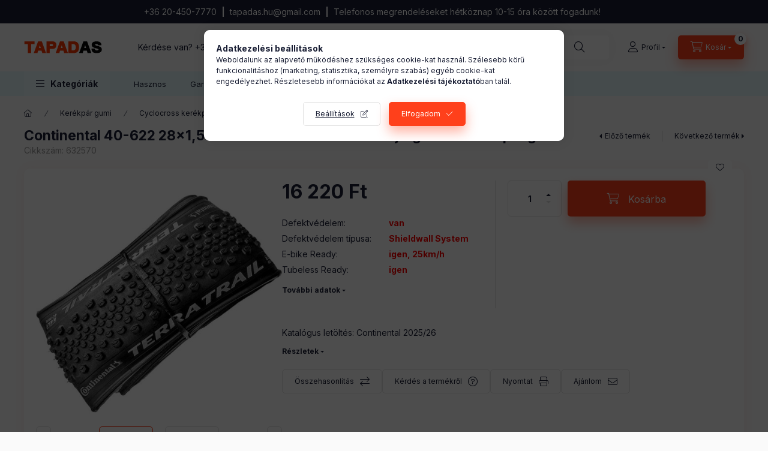

--- FILE ---
content_type: text/html; charset=UTF-8
request_url: https://www.tapadas.hu/Continental-40-622-28x150-Terra-Trail-Shieldwall-S
body_size: 31601
content:
<!DOCTYPE html>
<html lang="hu" class="js-ajax-filter-box-checking-force js-ajax-product-list-checking">
    <head>
        <meta charset="utf-8">
<meta name="description" content="Continental 40-622 28x1,50 Terra Trail Shieldwall SL hajtogatható kerékpár gumi, Katalógus letöltés: Continental 2025/26, Tapadás gumiabroncs webáruház">
<meta name="robots" content="index, follow">
<meta http-equiv="X-UA-Compatible" content="IE=Edge">
<meta property="og:site_name" content="Tapadás gumiabroncs webáruház" />
<meta property="og:title" content="Continental 40-622 28x1,50 Terra Trail Shieldwall SL hajtogatható kerékpár gumi - Tapadás gumiabroncs webáruház">
<meta property="og:description" content="Continental 40-622 28x1,50 Terra Trail Shieldwall SL hajtogatható kerékpár gumi, Katalógus letöltés: Continental 2025/26, Tapadás gumiabroncs webáruház">
<meta property="og:type" content="product">
<meta property="og:url" content="https://www.tapadas.hu/Continental-40-622-28x150-Terra-Trail-Shieldwall-S">
<meta property="og:image" content="https://www.tapadas.hu/img/64846/632570/632570.jpg">
<meta name="facebook-domain-verification" content="7vr4f9s8pbikhia6oipj0n8uoulnw5">
<meta name="google-site-verification" content="QI2Bcsik4lCga10gjX_XJpawaC03U7bhVbFbpYg8tZ4">
<meta name="mobile-web-app-capable" content="yes">
<meta name="apple-mobile-web-app-capable" content="yes">
<meta name="MobileOptimized" content="320">
<meta name="HandheldFriendly" content="true">

<title>Continental 40-622 28x1,50 Terra Trail Shieldwall SL hajtogatható kerékpár gumi - Tapadás gumiabroncs webáruház</title>


<script>
var service_type="shop";
var shop_url_main="https://www.tapadas.hu";
var actual_lang="hu";
var money_len="0";
var money_thousend=" ";
var money_dec=",";
var shop_id=64846;
var unas_design_url="https:"+"/"+"/"+"www.tapadas.hu"+"/"+"!common_design"+"/"+"base"+"/"+"002400"+"/";
var unas_design_code='002400';
var unas_base_design_code='2400';
var unas_design_ver=4;
var unas_design_subver=3;
var unas_shop_url='https://www.tapadas.hu';
var responsive="yes";
var price_nullcut_disable=1;
var config_plus=new Array();
config_plus['product_tooltip']=1;
config_plus['cart_fly_id']="cart-box__fly-to-desktop";
config_plus['cart_redirect']=1;
config_plus['cart_refresh_force']="1";
config_plus['money_type']='Ft';
config_plus['money_type_display']='Ft';
config_plus['accessible_design']=true;
var lang_text=new Array();

var UNAS = UNAS || {};
UNAS.shop={"base_url":'https://www.tapadas.hu',"domain":'www.tapadas.hu',"username":'tapadas.unas.hu',"id":64846,"lang":'hu',"currency_type":'Ft',"currency_code":'HUF',"currency_rate":'1',"currency_length":0,"base_currency_length":0,"canonical_url":'https://www.tapadas.hu/Continental-40-622-28x150-Terra-Trail-Shieldwall-S'};
UNAS.design={"code":'002400',"page":'product_details'};
UNAS.api_auth="ecc45083ff12d33578d6349bd41228cd";
UNAS.customer={"email":'',"id":0,"group_id":0,"without_registration":0};
UNAS.shop["category_id"]="144198";
UNAS.shop["sku"]="632570";
UNAS.shop["product_id"]="609474542";
UNAS.shop["only_private_customer_can_purchase"] = false;
 

UNAS.text = {
    "button_overlay_close": `Bezár`,
    "popup_window": `Felugró ablak`,
    "list": `lista`,
    "updating_in_progress": `frissítés folyamatban`,
    "updated": `frissítve`,
    "is_opened": `megnyitva`,
    "is_closed": `bezárva`,
    "deleted": `törölve`,
    "consent_granted": `hozzájárulás megadva`,
    "consent_rejected": `hozzájárulás elutasítva`,
    "field_is_incorrect": `mező hibás`,
    "error_title": `Hiba!`,
    "product_variants": `termék változatok`,
    "product_added_to_cart": `A termék a kosárba került`,
    "product_added_to_cart_with_qty_problem": `A termékből csak [qty_added_to_cart] [qty_unit] került kosárba`,
    "product_removed_from_cart": `A termék törölve a kosárból`,
    "reg_title_name": `Név`,
    "reg_title_company_name": `Cégnév`,
    "number_of_items_in_cart": `Kosárban lévő tételek száma`,
    "cart_is_empty": `A kosár üres`,
    "cart_updated": `A kosár frissült`,
    "mandatory": `Kötelező!`
};


UNAS.text["delete_from_compare"]= `Törlés összehasonlításból`;
UNAS.text["comparison"]= `Összehasonlítás`;

UNAS.text["delete_from_favourites"]= `Törlés a kedvencek közül`;
UNAS.text["add_to_favourites"]= `Kedvencekhez`;








window.lazySizesConfig=window.lazySizesConfig || {};
window.lazySizesConfig.loadMode=1;
window.lazySizesConfig.loadHidden=false;

window.dataLayer = window.dataLayer || [];
function gtag(){dataLayer.push(arguments)};
gtag('js', new Date());
</script>

<script src="https://www.tapadas.hu/!common_packages/jquery/jquery-3.2.1.js?mod_time=1682493229"></script>
<script src="https://www.tapadas.hu/!common_packages/jquery/plugins/migrate/migrate.js?mod_time=1682493229"></script>
<script src="https://www.tapadas.hu/!common_packages/jquery/plugins/autocomplete/autocomplete.js?mod_time=1751447086"></script>
<script src="https://www.tapadas.hu/!common_packages/jquery/plugins/tools/overlay/overlay.js?mod_time=1759905183"></script>
<script src="https://www.tapadas.hu/!common_packages/jquery/plugins/tools/toolbox/toolbox.expose.js?mod_time=1725518406"></script>
<script src="https://www.tapadas.hu/!common_packages/jquery/plugins/lazysizes/lazysizes.min.js?mod_time=1682493229"></script>
<script src="https://www.tapadas.hu/!common_packages/jquery/plugins/lazysizes/plugins/bgset/ls.bgset.min.js?mod_time=1753337301"></script>
<script src="https://www.tapadas.hu/!common_packages/jquery/own/shop_common/exploded/common.js?mod_time=1769410770"></script>
<script src="https://www.tapadas.hu/!common_packages/jquery/own/shop_common/exploded/common_overlay.js?mod_time=1759905183"></script>
<script src="https://www.tapadas.hu/!common_packages/jquery/own/shop_common/exploded/common_shop_popup.js?mod_time=1759905183"></script>
<script src="https://www.tapadas.hu/!common_packages/jquery/own/shop_common/exploded/function_accessibility_focus.js?mod_time=1759905183"></script>
<script src="https://www.tapadas.hu/!common_packages/jquery/own/shop_common/exploded/page_product_details.js?mod_time=1751447086"></script>
<script src="https://www.tapadas.hu/!common_packages/jquery/own/shop_common/exploded/function_favourites.js?mod_time=1725525526"></script>
<script src="https://www.tapadas.hu/!common_packages/jquery/own/shop_common/exploded/function_compare.js?mod_time=1751447086"></script>
<script src="https://www.tapadas.hu/!common_packages/jquery/own/shop_common/exploded/function_recommend.js?mod_time=1751447086"></script>
<script src="https://www.tapadas.hu/!common_packages/jquery/own/shop_common/exploded/function_product_print.js?mod_time=1725525526"></script>
<script src="https://www.tapadas.hu/!common_packages/jquery/own/shop_common/exploded/function_accessibility_status.js?mod_time=1764233414"></script>
<script src="https://www.tapadas.hu/!common_packages/jquery/plugins/hoverintent/hoverintent.js?mod_time=1682493229"></script>
<script src="https://www.tapadas.hu/!common_packages/jquery/own/shop_tooltip/shop_tooltip.js?mod_time=1759905183"></script>
<script src="https://www.tapadas.hu/!common_design/base/002400/main.js?mod_time=1764233414"></script>
<script src="https://www.tapadas.hu/!common_packages/jquery/plugins/flickity/v3/flickity.pkgd.min.js?mod_time=1759905183"></script>
<script src="https://www.tapadas.hu/!common_packages/jquery/plugins/toastr/toastr.min.js?mod_time=1682493229"></script>
<script src="https://www.tapadas.hu/!common_packages/jquery/plugins/tippy/popper-2.4.4.min.js?mod_time=1682493229"></script>
<script src="https://www.tapadas.hu/!common_packages/jquery/plugins/tippy/tippy-bundle.umd.min.js?mod_time=1682493229"></script>

<link href="https://www.tapadas.hu/temp/shop_64846_24797925f1bda95c9ef8a948c869a025.css?mod_time=1769604853" rel="stylesheet" type="text/css">

<link href="https://www.tapadas.hu/Continental-40-622-28x150-Terra-Trail-Shieldwall-S" rel="canonical">
<link href="https://www.tapadas.hu/shop_ordered/64846/design_pic/favicon.ico" rel="shortcut icon">
<script>
        var google_consent=1;
    
        gtag('consent', 'default', {
           'ad_storage': 'denied',
           'ad_user_data': 'denied',
           'ad_personalization': 'denied',
           'analytics_storage': 'denied',
           'functionality_storage': 'denied',
           'personalization_storage': 'denied',
           'security_storage': 'granted'
        });

    
        gtag('consent', 'update', {
           'ad_storage': 'denied',
           'ad_user_data': 'denied',
           'ad_personalization': 'denied',
           'analytics_storage': 'denied',
           'functionality_storage': 'denied',
           'personalization_storage': 'denied',
           'security_storage': 'granted'
        });

        </script>
    <script async src="https://www.googletagmanager.com/gtag/js?id=G-YN6H1JYYL9"></script>    <script>
    gtag('config', 'G-YN6H1JYYL9');

        </script>
        <script>
    var google_analytics=1;

                gtag('event', 'view_item', {
              "currency": "HUF",
              "value": '16220',
              "items": [
                  {
                      "item_id": "632570",
                      "item_name": "Continental 40-622 28x1,50 Terra Trail Shieldwall SL hajtogatható kerékpár gumi",
                      "item_category": "Kerékpár gumi/Cyclocross kerékpár gumi",
                      "price": '16220'
                  }
              ],
              'non_interaction': true
            });
               </script>
           <script>
        gtag('config', 'AW-1028629776');
                </script>
            <script>
        var google_ads=1;

                gtag('event','remarketing', {
            'ecomm_pagetype': 'product',
            'ecomm_prodid': ["632570"],
            'ecomm_totalvalue': 16220        });
            </script>
    	<script>
	/* <![CDATA[ */
	$(document).ready(function() {
       $(document).bind("contextmenu",function(e) {
            return false;
       });
	});
	/* ]]> */
	</script>
		<script>
	/* <![CDATA[ */
	var omitformtags=["input", "textarea", "select"];
	omitformtags=omitformtags.join("|");
		
	function disableselect(e) {
		if (omitformtags.indexOf(e.target.tagName.toLowerCase())==-1) return false;
		if (omitformtags.indexOf(e.target.tagName.toLowerCase())==2) return false;
	}
		
	function reEnable() {
		return true;
	}
		
	if (typeof document.onselectstart!="undefined") {
		document.onselectstart=new Function ("return false");
	} else {
		document.onmousedown=disableselect;
		document.onmouseup=reEnable;
	}
	/* ]]> */
	</script>
	
    <script>
    var facebook_pixel=1;
    /* <![CDATA[ */
        !function(f,b,e,v,n,t,s){if(f.fbq)return;n=f.fbq=function(){n.callMethod?
            n.callMethod.apply(n,arguments):n.queue.push(arguments)};if(!f._fbq)f._fbq=n;
            n.push=n;n.loaded=!0;n.version='2.0';n.queue=[];t=b.createElement(e);t.async=!0;
            t.src=v;s=b.getElementsByTagName(e)[0];s.parentNode.insertBefore(t,s)}(window,
                document,'script','//connect.facebook.net/en_US/fbevents.js');

        fbq('init', '856031368930615');
                fbq('track', 'PageView', {}, {eventID:'PageView.aXruJhxv5BBX3dp7NpG5dQAAPE4'});
        
        fbq('track', 'ViewContent', {
            content_name: 'Continental 40-622 28x1,50 Terra Trail Shieldwall SL hajtogatható kerékpár gumi',
            content_category: 'Kerékpár gumi > Cyclocross kerékpár gumi',
            content_ids: ['632570'],
            contents: [{'id': '632570', 'quantity': '1'}],
            content_type: 'product',
            value: 16220,
            currency: 'HUF'
        }, {eventID:'ViewContent.aXruJhxv5BBX3dp7NpG5dQAAPE4'});

        
        $(document).ready(function() {
            $(document).on("addToCart", function(event, product_array){
                facebook_event('AddToCart',{
					content_name: product_array.name,
					content_category: product_array.category,
					content_ids: [product_array.sku],
					contents: [{'id': product_array.sku, 'quantity': product_array.qty}],
					content_type: 'product',
					value: product_array.price,
					currency: 'HUF'
				}, {eventID:'AddToCart.' + product_array.event_id});
            });

            $(document).on("addToFavourites", function(event, product_array){
                facebook_event('AddToWishlist', {
                    content_ids: [product_array.sku],
                    content_type: 'product'
                }, {eventID:'AddToFavourites.' + product_array.event_id});
            });
        });

    /* ]]> */
    </script>

        <meta content="width=device-width, initial-scale=1.0" name="viewport" />
        <link rel="preconnect" href="https://fonts.gstatic.com">
        <link rel="preload" href="https://fonts.googleapis.com/css2?family=Inter:wght@400;700;900&display=swap" as="style" />
        <link rel="stylesheet" href="https://fonts.googleapis.com/css2?family=Inter:wght@400;700;900&display=swap" media="print" onload="this.media='all'">
        <noscript>
            <link rel="stylesheet" href="https://fonts.googleapis.com/css2?family=Inter:wght@400;700;900&display=swap" />
        </noscript>
        <link rel="preload" href="https://www.tapadas.hu/!common_design/own/fonts/2400/customicons/custom-icons.css" as="style">
        <link rel="stylesheet" href="https://www.tapadas.hu/!common_design/own/fonts/2400/customicons/custom-icons.css" media="print" onload="this.media='all'">
        <noscript>
            <link rel="stylesheet" href="https://www.tapadas.hu/!common_design/own/fonts/2400/customicons/custom-icons.css" />
        </noscript>
        
        
        
        
        

        
        
        
        <link rel="preload" fetchpriority="high"
      imagesizes="(max-width: 519.98px) 96.2vw,500px"
      imagesrcset="https://www.tapadas.hu/img/64846/632570/500x500/632570.jpg?time=1684393107 500w"
      href="https://www.tapadas.hu/img/64846/632570/500x500/632570.jpg?time=1684393107" as="image"
>
        
        
    </head>


                
                
    
    
    
    
    
    
    
    
    
    
                     
    
    
    
    
    <body class='design_ver4 design_subver1 design_subver2 design_subver3' id="ud_shop_artdet">
    
    <div id="image_to_cart" style="display:none; position:absolute; z-index:100000;"></div>
<div class="overlay_common overlay_warning" id="overlay_cart_add"></div>
<script>$(document).ready(function(){ overlay_init("cart_add",{"onBeforeLoad":false}); });</script>
<div id="overlay_login_outer"></div>	
	<script>
	$(document).ready(function(){
	    var login_redir_init="";

		$("#overlay_login_outer").overlay({
			onBeforeLoad: function() {
                var login_redir_temp=login_redir_init;
                if (login_redir_act!="") {
                    login_redir_temp=login_redir_act;
                    login_redir_act="";
                }

									$.ajax({
						type: "GET",
						async: true,
						url: "https://www.tapadas.hu/shop_ajax/ajax_popup_login.php",
						data: {
							shop_id:"64846",
							lang_master:"hu",
                            login_redir:login_redir_temp,
							explicit:"ok",
							get_ajax:"1"
						},
						success: function(data){
							$("#overlay_login_outer").html(data);
							if (unas_design_ver >= 5) $("#overlay_login_outer").modal('show');
							$('#overlay_login1 input[name=shop_pass_login]').keypress(function(e) {
								var code = e.keyCode ? e.keyCode : e.which;
								if(code.toString() == 13) {		
									document.form_login_overlay.submit();		
								}	
							});	
						}
					});
								},
			top: 50,
			mask: {
	color: "#000000",
	loadSpeed: 200,
	maskId: "exposeMaskOverlay",
	opacity: 0.7
},
			closeOnClick: (config_plus['overlay_close_on_click_forced'] === 1),
			onClose: function(event, overlayIndex) {
				$("#login_redir").val("");
			},
			load: false
		});
		
			});
	function overlay_login() {
		$(document).ready(function(){
			$("#overlay_login_outer").overlay().load();
		});
	}
	function overlay_login_remind() {
        if (unas_design_ver >= 5) {
            $("#overlay_remind").overlay().load();
        } else {
            $(document).ready(function () {
                $("#overlay_login_outer").overlay().close();
                setTimeout('$("#overlay_remind").overlay().load();', 250);
            });
        }
	}

    var login_redir_act="";
    function overlay_login_redir(redir) {
        login_redir_act=redir;
        $("#overlay_login_outer").overlay().load();
    }
	</script>  
	<div class="overlay_common overlay_info" id="overlay_remind"></div>
<script>$(document).ready(function(){ overlay_init("remind",[]); });</script>

	<script>
    	function overlay_login_error_remind() {
		$(document).ready(function(){
			load_login=0;
			$("#overlay_error").overlay().close();
			setTimeout('$("#overlay_remind").overlay().load();', 250);	
		});
	}
	</script>  
	<div class="overlay_common overlay_info" id="overlay_newsletter"></div>
<script>$(document).ready(function(){ overlay_init("newsletter",[]); });</script>

<script>
function overlay_newsletter() {
    $(document).ready(function(){
        $("#overlay_newsletter").overlay().load();
    });
}
</script>
<div class="overlay_common overlay_error" id="overlay_script"></div>
<script>$(document).ready(function(){ overlay_init("script",[]); });</script>
    <script>
    $(document).ready(function() {
        $.ajax({
            type: "GET",
            url: "https://www.tapadas.hu/shop_ajax/ajax_stat.php",
            data: {master_shop_id:"64846",get_ajax:"1"}
        });
    });
    </script>
    

    
    <div id="container" class="page_shop_artdet_632570 readmore-v2
 filter-not-exists filter-box-in-dropdown nav-position-top header-will-fixed fixed-cart-on-artdet">
                        <div class="js-element nanobar js-nanobar" data-element-name="header_text_section_1" role="region" aria-label="nanobar">
        <div class="container">
            <div class="header_text_section_1 nanobar__inner">
                                    <p>+36 20-450-7770  <b>|</b>  tapadas.hu@gmail.com  <b>|</b>  Telefonos megrendeléseket hétköznap 10-15 óra között fogadunk!</p>
                                <button type="button" class="btn btn-close nanobar__btn-close" onclick="closeNanobar(this,'header_text_section_1_hide','session','--nanobar-height');" aria-label="Bezár" title="Bezár"></button>
            </div>
        </div>
    </div>
    <script>
        window.addEventListener("DOMContentLoaded", function() {
            root.style.setProperty('--nanobar-height', getHeight($(".js-nanobar")) + "px");
        });
    </script>
    
                <nav id="nav--mobile-top" class="nav header nav--mobile nav--top d-sm-none js-header js-header-fixed">
            <div class="header-inner js-header-inner w-100">
                <div class="d-flex justify-content-center d-sm-none">
                                        <button type="button" class="hamburger-box__dropdown-btn-mobile burger btn dropdown__btn" id="hamburger-box__dropdown-btn"
                            aria-label="Kategóriák" aria-haspopup="dialog" aria-expanded="false" aria-controls="hamburger-box__dropdown"
                            data-btn-for="#hamburger-box__dropdown"
                    >
                        <span class="burger__lines">
                            <span class="burger__line"></span>
                            <span class="burger__line"></span>
                            <span class="burger__line"></span>
                        </span>
                        <span class="dropdown__btn-text">
                            Kategóriák
                        </span>
                    </button>
                                        <button class="search-box__dropdown-btn btn dropdown__btn" type="button" data-btn-for="#search-box__dropdown"
                            aria-label="Keresés" aria-haspopup="dialog" aria-expanded="false" aria-controls="search-box__dropdown"
                    >
                        <span class="search-box__dropdown-btn-icon dropdown__btn-icon icon--search"></span>
                    </button>

                    

                    

                    
                            <button class="profile__dropdown-btn js-profile-btn btn dropdown__btn" id="profile__dropdown-btn" type="button"
            data-orders="https://www.tapadas.hu/shop_order_track.php" data-btn-for="#profile__dropdown"
            aria-label="Profil" aria-haspopup="dialog" aria-expanded="false" aria-controls="profile__dropdown"
    >
        <span class="profile__dropdown-btn-icon dropdown__btn-icon icon--user"></span>
        <span class="profile__text dropdown__btn-text">Profil</span>
            </button>
    
    
                    <button class="cart-box__dropdown-btn btn dropdown__btn js-cart-box-loaded-by-ajax"
                            aria-label="Kosár megtekintése" aria-haspopup="dialog" aria-expanded="false" aria-controls="cart-box__dropdown"
                            type="button" data-btn-for="#cart-box__dropdown"                    >
                        <span class="cart-box__dropdown-btn-icon dropdown__btn-icon icon--cart"></span>
                        <span class="cart-box__text dropdown__btn-text">Kosár</span>
                                    <span id="box_cart_content" class="cart-box">                <span class="bubble cart-box__bubble"><span class="sr-only">Kosárban lévő tételek száma:</span>0</span>
            </span>
    
                    </button>
                </div>
            </div>
        </nav>
                        <header class="header header--mobile py-3 px-4 d-flex justify-content-center d-sm-none position-relative has-tel">
                <div id="header_logo_img2" class="js-element header_logo logo" data-element-name="header_logo">
        <div class="header_logo-img-container">
            <div class="header_logo-img-wrapper">
                                                <a class="has-img" href="https://www.tapadas.hu/">                    <picture>
                                                <source srcset="https://www.tapadas.hu/!common_design/custom/tapadas.unas.hu/element/layout_hu_header_logo-400x120_1_default.png?time=1681154926 1x" />
                        <img                              width="130" height="20"
                                                          src="https://www.tapadas.hu/!common_design/custom/tapadas.unas.hu/element/layout_hu_header_logo-400x120_1_default.png?time=1681154926"                             
                             alt="Tapadás gumiabroncs webáruház                        "/>
                    </picture>
                    </a>                                        </div>
        </div>
    </div>

                        <div class="js-element header_text_section_2 d-sm-none" data-element-name="header_text_section_2">
            <div class="header_text_section_2-slide slide-1"><p>Kérdése van? <a href="tel:+36204507770">+3620-540-4184</a></p></div>
    </div>

        
        </header>
        <header id="header--desktop" class="header header--desktop d-none d-sm-block js-header js-header-fixed">
            <div class="header-inner js-header-inner">
                <div class="header__top">
                    <div class="container">
                        <div class="header__top-inner">
                            <div class="row no-gutters gutters-md-10 justify-content-center align-items-center">
                                <div class="header__top-left col col-xl-auto">
                                    <div class="header__left-inner d-flex align-items-center">
                                                                                <div class="nav-link--products-placeholder-on-fixed-header burger btn">
                                            <span class="burger__lines">
                                                <span class="burger__line"></span>
                                                <span class="burger__line"></span>
                                                <span class="burger__line"></span>
                                            </span>
                                            <span class="burger__text dropdown__btn-text">
                                                Kategóriák
                                            </span>
                                        </div>
                                        <button type="button" class="hamburger-box__dropdown-btn burger btn dropdown__btn d-lg-none" id="hamburger-box__dropdown-btn2"
                                                aria-label="Kategóriák" aria-haspopup="dialog" aria-expanded="false" aria-controls="hamburger-box__dropdown"
                                                data-btn-for="#hamburger-box__dropdown"
                                        >
                                            <span class="burger__lines">
                                              <span class="burger__line"></span>
                                              <span class="burger__line"></span>
                                              <span class="burger__line"></span>
                                            </span>
                                            <span class="burger__text dropdown__btn-text">
                                              Kategóriák
                                            </span>
                                        </button>
                                                                                    <div id="header_logo_img" class="js-element header_logo logo" data-element-name="header_logo">
        <div class="header_logo-img-container">
            <div class="header_logo-img-wrapper">
                                                <a class="has-img" href="https://www.tapadas.hu/">                    <picture>
                                                <source srcset="https://www.tapadas.hu/!common_design/custom/tapadas.unas.hu/element/layout_hu_header_logo-400x120_1_default.png?time=1681154926 1x" />
                        <img                              width="130" height="20"
                                                          src="https://www.tapadas.hu/!common_design/custom/tapadas.unas.hu/element/layout_hu_header_logo-400x120_1_default.png?time=1681154926"                             
                             alt="Tapadás gumiabroncs webáruház                        "/>
                    </picture>
                    </a>                                        </div>
        </div>
    </div>

                                        <div class="js-element header_text_section_2" data-element-name="header_text_section_2">
            <div class="header_text_section_2-slide slide-1"><p>Kérdése van? <a href="tel:+36204507770">+3620-540-4184</a></p></div>
    </div>

                                    </div>
                                </div>
                                <div class="header__top-right col-auto col-xl d-flex justify-content-end align-items-center">
                                    <button class="search-box__dropdown-btn btn dropdown__btn d-xl-none" id="#search-box__dropdown-btn2"
                                            aria-label="Keresés" aria-haspopup="dialog" aria-expanded="false" aria-controls="search-box__dropdown2"
                                            type="button" data-btn-for="#search-box__dropdown2"
                                    >
                                        <span class="search-box__dropdown-btn-icon dropdown__btn-icon icon--search"></span>
                                        <span class="search-box__text dropdown__btn-text">Keresés</span>
                                    </button>
                                    <div class="search-box__dropdown dropdown__content dropdown__content-till-lg" id="search-box__dropdown2" data-content-for="#search-box__dropdown-btn2" data-content-direction="full">
                                        <span class="dropdown__caret"></span>
                                        <button class="dropdown__btn-close search-box__dropdown__btn-close btn btn-close" type="button" aria-label="Bezár"></button>
                                        <div class="dropdown__content-inner search-box__inner position-relative js-search browser-is-chrome"
     id="box_search_content2">
    <form name="form_include_search2" id="form_include_search2" action="https://www.tapadas.hu/shop_search.php" method="get">
    <div class="search-box__form-inner d-flex flex-column">
        <div class="form-group box-search-group mb-0 js-search-smart-insert-after-here">
            <input data-stay-visible-breakpoint="1280" id="box_search_input2" class="search-box__input ac_input js-search-input form-control"
                   name="search" pattern=".{3,100}" aria-label="Keresés" title="Hosszabb kereső kifejezést írjon be!"
                   placeholder="Keresés" type="search" maxlength="100" autocomplete="off" required                   role="combobox" aria-autocomplete="list" aria-expanded="false"
                                      aria-controls="autocomplete-categories autocomplete-products"
                               >
            <div class="search-box__search-btn-outer input-group-append" title="Keresés">
                <button class="btn search-box__search-btn" aria-label="Keresés">
                    <span class="search-box__search-btn-icon icon--search"></span>
                </button>
            </div>
            <div class="search__loading">
                <div class="loading-spinner--small"></div>
            </div>
        </div>
        <div class="ac_results2">
            <span class="ac_result__caret"></span>
        </div>
    </div>
    </form>
</div>

                                    </div>
                                                                                <button class="profile__dropdown-btn js-profile-btn btn dropdown__btn" id="profile__dropdown-btn2" type="button"
            data-orders="https://www.tapadas.hu/shop_order_track.php" data-btn-for="#profile__dropdown"
            aria-label="Profil" aria-haspopup="dialog" aria-expanded="false" aria-controls="profile__dropdown"
    >
        <span class="profile__dropdown-btn-icon dropdown__btn-icon icon--user"></span>
        <span class="profile__text dropdown__btn-text">Profil</span>
            </button>
    
    
                                    <button id="cart-box__fly-to-desktop" class="cart-box__dropdown-btn btn dropdown__btn js-cart-box-loaded-by-ajax"
                                            aria-label="Kosár megtekintése" aria-describedby="box_cart_content" aria-haspopup="dialog" aria-expanded="false" aria-controls="cart-box__dropdown"
                                            type="button" data-btn-for="#cart-box__dropdown"                                    >
                                        <span class="cart-box__dropdown-btn-icon dropdown__btn-icon icon--cart"></span>
                                        <span class="cart-box__text dropdown__btn-text">Kosár</span>
                                        <span class="bubble cart-box__bubble">-</span>
                                    </button>
                                </div>
                            </div>
                        </div>
                    </div>
                </div>
                                <div class="header__bottom">
                    <div class="container">
                        <nav class="navbar d-none d-lg-flex navbar-expand navbar-light align-items-stretch">
                                                        <ul id="nav--cat" class="nav nav--cat js-navbar-nav">
                                <li class="nav-item dropdown nav--main nav-item--products">
                                    <a class="nav-link nav-link--products burger d-lg-flex" href="#" onclick="event.preventDefault();" role="button" data-text="Kategóriák" data-toggle="dropdown"
                                       aria-label="Kategóriák" aria-haspopup="dialog" aria-controls="dropdown-cat"
                                        aria-expanded="false"                                    >
                                        <span class="burger__lines">
                                            <span class="burger__line"></span>
                                            <span class="burger__line"></span>
                                            <span class="burger__line"></span>
                                        </span>
                                        <span class="burger__text dropdown__btn-text">
                                            Kategóriák
                                        </span>
                                    </a>
                                    <div id="dropdown-cat" class="dropdown-menu d-none d-block clearfix dropdown--cat with-auto-breaking-megasubmenu dropdown--level-0">
                                                    <ul class="nav-list--0" aria-label="Kategóriák">
            <li id="nav-item-660136" class="nav-item js-nav-item-660136">
                        <a class="nav-link" href="https://www.tapadas.hu/Akcios-termekek"               aria-label="Akciós termékek kategória"
                           >
                                            <span class="nav-link__text">
                    Akciós termékek                </span>
            </a>
                    </li>
            <li id="nav-item-615307" class="nav-item dropdown js-nav-item-615307">
                        <a class="nav-link" href="https://www.tapadas.hu/Kerekpar-gumi"               aria-label="Kerékpár gumi kategória"
                data-toggle="dropdown" data-mouseover="handleSub('615307','https://www.tapadas.hu/shop_ajax/ajax_box_cat.php?get_ajax=1&type=layout&change_lang=hu&level=1&key=615307&box_var_name=shop_cat&box_var_layout_cache=1&box_var_expand_cache=yes&box_var_expand_cache_name=desktop&box_var_layout_level0=0&box_var_layout_level1=1&box_var_layout=2&box_var_ajax=1&box_var_section=content&box_var_highlight=yes&box_var_type=expand&box_var_div=no');" aria-haspopup="true" aria-expanded="false"            >
                                            <span class="nav-link__text">
                    Kerékpár gumi                </span>
            </a>
                        <div class="megasubmenu dropdown-menu">
                <div class="megasubmenu__sticky-content">
                    <div class="loading-spinner"></div>
                </div>
                            </div>
                    </li>
            <li id="nav-item-150765" class="nav-item dropdown js-nav-item-150765">
                        <a class="nav-link" href="https://www.tapadas.hu/Motorgumi"               aria-label="Motorgumi kategória"
                data-toggle="dropdown" data-mouseover="handleSub('150765','https://www.tapadas.hu/shop_ajax/ajax_box_cat.php?get_ajax=1&type=layout&change_lang=hu&level=1&key=150765&box_var_name=shop_cat&box_var_layout_cache=1&box_var_expand_cache=yes&box_var_expand_cache_name=desktop&box_var_layout_level0=0&box_var_layout_level1=1&box_var_layout=2&box_var_ajax=1&box_var_section=content&box_var_highlight=yes&box_var_type=expand&box_var_div=no');" aria-haspopup="true" aria-expanded="false"            >
                                            <span class="nav-link__text">
                    Motorgumi                </span>
            </a>
                        <div class="megasubmenu dropdown-menu">
                <div class="megasubmenu__sticky-content">
                    <div class="loading-spinner"></div>
                </div>
                            </div>
                    </li>
            <li id="nav-item-458023" class="nav-item dropdown js-nav-item-458023">
                        <a class="nav-link" href="https://www.tapadas.hu/Tomlo-gumibelso"               aria-label="Tömlő-gumibelső kategória"
                data-toggle="dropdown" data-mouseover="handleSub('458023','https://www.tapadas.hu/shop_ajax/ajax_box_cat.php?get_ajax=1&type=layout&change_lang=hu&level=1&key=458023&box_var_name=shop_cat&box_var_layout_cache=1&box_var_expand_cache=yes&box_var_expand_cache_name=desktop&box_var_layout_level0=0&box_var_layout_level1=1&box_var_layout=2&box_var_ajax=1&box_var_section=content&box_var_highlight=yes&box_var_type=expand&box_var_div=no');" aria-haspopup="true" aria-expanded="false"            >
                                            <span class="nav-link__text">
                    Tömlő-gumibelső                </span>
            </a>
                        <div class="megasubmenu dropdown-menu">
                <div class="megasubmenu__sticky-content">
                    <div class="loading-spinner"></div>
                </div>
                            </div>
                    </li>
            <li id="nav-item-920284" class="nav-item js-nav-item-920284">
                        <a class="nav-link" href="https://www.tapadas.hu/Utanfuto-gumi"               aria-label="Utánfutó gumi kategória"
                           >
                                            <span class="nav-link__text">
                    Utánfutó gumi                </span>
            </a>
                    </li>
            <li id="nav-item-448904" class="nav-item js-nav-item-448904">
                        <a class="nav-link" href="https://www.tapadas.hu/Quad-ATV-gumi"               aria-label="Quad-ATV gumi kategória"
                           >
                                            <span class="nav-link__text">
                    Quad-ATV gumi                </span>
            </a>
                    </li>
            <li id="nav-item-390212" class="nav-item dropdown js-nav-item-390212">
                        <a class="nav-link" href="https://www.tapadas.hu/Ipari-gumiabroncs"               aria-label="Ipari gumiabroncs kategória"
                data-toggle="dropdown" data-mouseover="handleSub('390212','https://www.tapadas.hu/shop_ajax/ajax_box_cat.php?get_ajax=1&type=layout&change_lang=hu&level=1&key=390212&box_var_name=shop_cat&box_var_layout_cache=1&box_var_expand_cache=yes&box_var_expand_cache_name=desktop&box_var_layout_level0=0&box_var_layout_level1=1&box_var_layout=2&box_var_ajax=1&box_var_section=content&box_var_highlight=yes&box_var_type=expand&box_var_div=no');" aria-haspopup="true" aria-expanded="false"            >
                                            <span class="nav-link__text">
                    Ipari gumiabroncs                </span>
            </a>
                        <div class="megasubmenu dropdown-menu">
                <div class="megasubmenu__sticky-content">
                    <div class="loading-spinner"></div>
                </div>
                            </div>
                    </li>
            <li id="nav-item-915618" class="nav-item js-nav-item-915618">
                        <a class="nav-link" href="https://www.tapadas.hu/Roller-babakocsi-gumi"               aria-label="Roller-babakocsi gumi kategória"
                           >
                                            <span class="nav-link__text">
                    Roller-babakocsi gumi                </span>
            </a>
                    </li>
            <li id="nav-item-764088" class="nav-item js-nav-item-764088">
                        <a class="nav-link" href="https://www.tapadas.hu/Gokart-gumi"               aria-label="Gokart gumi kategória"
                           >
                                            <span class="nav-link__text">
                    Gokart gumi                </span>
            </a>
                    </li>
            <li id="nav-item-512837" class="nav-item js-nav-item-512837">
                        <a class="nav-link" href="https://www.tapadas.hu/Egeszsegugyi-gumi"               aria-label="Egészségügyi gumi kategória"
                           >
                                            <span class="nav-link__text">
                    Egészségügyi gumi                </span>
            </a>
                    </li>
            <li id="nav-item-436337" class="nav-item dropdown js-nav-item-436337">
                        <a class="nav-link" href="https://www.tapadas.hu/Motoros-bukosisak"               aria-label="Motoros bukósisak kategória"
                data-toggle="dropdown" data-mouseover="handleSub('436337','https://www.tapadas.hu/shop_ajax/ajax_box_cat.php?get_ajax=1&type=layout&change_lang=hu&level=1&key=436337&box_var_name=shop_cat&box_var_layout_cache=1&box_var_expand_cache=yes&box_var_expand_cache_name=desktop&box_var_layout_level0=0&box_var_layout_level1=1&box_var_layout=2&box_var_ajax=1&box_var_section=content&box_var_highlight=yes&box_var_type=expand&box_var_div=no');" aria-haspopup="true" aria-expanded="false"            >
                                            <span class="nav-link__text">
                    Motoros bukósisak                </span>
            </a>
                        <div class="megasubmenu dropdown-menu">
                <div class="megasubmenu__sticky-content">
                    <div class="loading-spinner"></div>
                </div>
                            </div>
                    </li>
            <li id="nav-item-949335" class="nav-item js-nav-item-949335">
                        <a class="nav-link" href="https://www.tapadas.hu/Kerekparos-bukosisak"               aria-label="Kerékpáros bukósisak kategória"
                           >
                                            <span class="nav-link__text">
                    Kerékpáros bukósisak                </span>
            </a>
                    </li>
            <li id="nav-item-268716" class="nav-item dropdown js-nav-item-268716">
                        <a class="nav-link" href="https://www.tapadas.hu/Kiegeszitok"               aria-label="Kiegészítők kategória"
                data-toggle="dropdown" data-mouseover="handleSub('268716','https://www.tapadas.hu/shop_ajax/ajax_box_cat.php?get_ajax=1&type=layout&change_lang=hu&level=1&key=268716&box_var_name=shop_cat&box_var_layout_cache=1&box_var_expand_cache=yes&box_var_expand_cache_name=desktop&box_var_layout_level0=0&box_var_layout_level1=1&box_var_layout=2&box_var_ajax=1&box_var_section=content&box_var_highlight=yes&box_var_type=expand&box_var_div=no');" aria-haspopup="true" aria-expanded="false"            >
                                            <span class="nav-link__text">
                    Kiegészítők                </span>
            </a>
                        <div class="megasubmenu dropdown-menu">
                <div class="megasubmenu__sticky-content">
                    <div class="loading-spinner"></div>
                </div>
                            </div>
                    </li>
        </ul>

    
                                    </div>
                                </li>
                            </ul>
                                                                                                                    
    <ul aria-label="Menüpontok" id="nav--menu" class="nav nav--menu js-navbar-nav">
                <li class="nav-item nav--main js-nav-item-930300">
                        <a class="nav-link" href="https://www.tapadas.hu/hasznos" >
                            Hasznos
            </a>
                    </li>
                <li class="nav-item nav--main js-nav-item-476774">
                        <a class="nav-link" href="https://www.tapadas.hu/garancia" >
                            Garancia
            </a>
                    </li>
                <li class="nav-item nav--main js-nav-item-771045">
                        <a class="nav-link" href="https://www.tapadas.hu/garancia-urlap" >
                            Garancia űrlap
            </a>
                    </li>
            </ul>

    
                                                    </nav>
                        <script>
    let addOverflowHidden = function() {
        $('.hamburger-box__dropdown-inner').addClass('overflow-hidden');
    }
    function scrollToBreadcrumb() {
        scrollToElement({ element: '.nav-list-breadcrumb', offset: getVisibleDistanceTillHeaderBottom(), scrollIn: '.hamburger-box__dropdown-inner', container: '.hamburger-box__dropdown-inner', duration: 0, callback: addOverflowHidden });
    }

    function setHamburgerBoxHeight(height) {
        $('.hamburger-box__dropdown').css('height', height + 80);
    }

    let mobileMenuScrollData = [];

    function handleSub2(thisOpenBtn, id, ajaxUrl) {
        let navItem = $('#nav-item-'+id+'--m');
        let openBtn = $(thisOpenBtn);
        let $thisScrollableNavList = navItem.closest('.nav-list-mobile');
        let thisNavListLevel = $thisScrollableNavList.data("level");

        if ( thisNavListLevel == 0 ) {
            $thisScrollableNavList = navItem.closest('.hamburger-box__dropdown-inner');
        }
        mobileMenuScrollData["level_" + thisNavListLevel + "_position"] = $thisScrollableNavList.scrollTop();
        mobileMenuScrollData["level_" + thisNavListLevel + "_element"] = $thisScrollableNavList;

        if (!navItem.hasClass('ajax-loading')) {
            if (catSubOpen2(openBtn, navItem)) {
                if (ajaxUrl) {
                    if (!navItem.hasClass('ajax-loaded')) {
                        catSubLoad2(navItem, ajaxUrl);
                    } else {
                        scrollToBreadcrumb();
                    }
                } else {
                    scrollToBreadcrumb();
                }
            }
        }
    }
    function catSubOpen2(openBtn,navItem) {
        let thisSubMenu = navItem.find('.nav-list-menu--sub').first();
        let thisParentMenu = navItem.closest('.nav-list-menu');
        thisParentMenu.addClass('hidden');

        if (navItem.hasClass('show')) {
            openBtn.attr('aria-expanded','false');
            navItem.removeClass('show');
            thisSubMenu.removeClass('show');
        } else {
            openBtn.attr('aria-expanded','true');
            navItem.addClass('show');
            thisSubMenu.addClass('show');
            if (window.matchMedia('(min-width: 576px) and (max-width: 1259.8px )').matches) {
                let thisSubMenuHeight = thisSubMenu.outerHeight();
                if (thisSubMenuHeight > 0) {
                    setHamburgerBoxHeight(thisSubMenuHeight);
                }
            }
        }
        return true;
    }
    function catSubLoad2(navItem, ajaxUrl){
        let thisSubMenu = $('.nav-list-menu--sub', navItem);
        $.ajax({
            type: 'GET',
            url: ajaxUrl,
            beforeSend: function(){
                navItem.addClass('ajax-loading');
                setTimeout(function (){
                    if (!navItem.hasClass('ajax-loaded')) {
                        navItem.addClass('ajax-loader');
                        thisSubMenu.addClass('loading');
                    }
                }, 150);
            },
            success:function(data){
                thisSubMenu.html(data);
                $(document).trigger("ajaxCatSubLoaded");

                let thisParentMenu = navItem.closest('.nav-list-menu');
                let thisParentBreadcrumb = thisParentMenu.find('> .nav-list-breadcrumb');

                /* ha már van a szülőnek breadcrumbja, akkor azt hozzáfűzzük a gyerekhez betöltéskor */
                if (thisParentBreadcrumb.length > 0) {
                    let thisParentLink = thisParentBreadcrumb.find('.nav-list-parent-link').clone();
                    let thisSubMenuParentLink = thisSubMenu.find('.nav-list-parent-link');
                    thisParentLink.insertBefore(thisSubMenuParentLink);
                }

                navItem.removeClass('ajax-loading ajax-loader').addClass('ajax-loaded');
                thisSubMenu.removeClass('loading');
                if (window.matchMedia('(min-width: 576px) and (max-width: 1259.8px )').matches) {
                    let thisSubMenuHeight = thisSubMenu.outerHeight();
                    setHamburgerBoxHeight(thisSubMenuHeight);
                }
                scrollToBreadcrumb();
            }
        });
    }
    function catBack(thisBtn) {
        let thisCatLevel = $(thisBtn).closest('.nav-list-menu--sub');
        let thisParentItem = $(thisBtn).closest('.nav-item.show');
        let thisParentMenu = thisParentItem.closest('.nav-list-menu');

        if ( $(thisBtn).data("belongs-to-level") == 0 ) {
            mobileMenuScrollData["level_0_element"].animate({ scrollTop: mobileMenuScrollData["level_0_position"] }, 0, function() {});
        }

        if (window.matchMedia('(min-width: 576px) and (max-width: 1259.8px )').matches) {
            let thisParentMenuHeight = 0;
            if ( thisParentItem.parent('ul').hasClass('nav-list-mobile--0') ) {
                let sumHeight = 0;
                $( thisParentItem.closest('.hamburger-box__dropdown-nav-lists-wrapper').children() ).each(function() {
                    sumHeight+= $(this).outerHeight(true);
                });
                thisParentMenuHeight = sumHeight;
            } else {
                thisParentMenuHeight = thisParentMenu.outerHeight();
            }
            setHamburgerBoxHeight(thisParentMenuHeight);
        }
        if ( thisParentItem.parent('ul').hasClass('nav-list-mobile--0') ) {
            $('.hamburger-box__dropdown-inner').removeClass('overflow-hidden');
        }
        thisParentMenu.removeClass('hidden');
        thisCatLevel.removeClass('show');
        thisParentItem.removeClass('show');
        thisParentItem.find('.nav-button').attr('aria-expanded','false');
        return true;
    }

    function handleSub($id, $ajaxUrl) {
        let $navItem = $('#nav-item-'+$id);

        if (!$navItem.hasClass('ajax-loading')) {
            if (catSubOpen($navItem)) {
                if (!$navItem.hasClass('ajax-loaded')) {
                    catSubLoad($id, $ajaxUrl);
                }
            }
        }
    }

    function catSubOpen($navItem) {
        handleCloseDropdowns();
        let thisNavLink = $navItem.find('> .nav-link');
        let thisNavItem = thisNavLink.parent();
        let thisNavbarNav = $('.js-navbar-nav');
        let thisDropdownMenu = thisNavItem.find('.dropdown-menu').first();

        /*remove is-opened class form the rest menus (cat+plus)*/
        thisNavbarNav.find('.show').not(thisNavItem).not('.nav-item--products').not('.dropdown--cat').removeClass('show');

        /* check handler exists */
        let existingHandler = thisNavItem.data('keydownHandler');

        /* is has, off it */
        if (existingHandler) {
            thisNavItem.off('keydown', existingHandler);
        }

        const focusExitHandler = function(e) {
            if (e.key === "Escape") {
                handleCloseDropdownCat(false,{
                    reason: 'escape',
                    element: thisNavItem,
                    handler: focusExitHandler
                });
            }
        }

        if (thisNavItem.hasClass('show')) {
            thisNavLink.attr('aria-expanded','false');
            thisNavItem.removeClass('show');
            thisDropdownMenu.removeClass('show');
            $('html').removeClass('cat-megasubmenu-opened');
            $('#dropdown-cat').removeClass('has-opened');

            thisNavItem.off('keydown', focusExitHandler);
        } else {
            thisNavLink.attr('aria-expanded','true');
            thisNavItem.addClass('show');
            thisDropdownMenu.addClass('show');
            $('#dropdown-cat').addClass('has-opened');
            $('html').addClass('cat-megasubmenu-opened');

            thisNavItem.on('keydown', focusExitHandler);
            thisNavItem.data('keydownHandler', focusExitHandler);
        }
        return true;
    }
    function catSubLoad($id, $ajaxUrl){
        const $navItem = $('#nav-item-'+$id);
        const $thisMegasubmenu = $(".megasubmenu", $navItem);
        const parentDropdownMenuHeight = $navItem.closest('.dropdown-menu').outerHeight();
        const $thisMegasubmenuStickyContent = $(".megasubmenu__sticky-content", $thisMegasubmenu);
        $thisMegasubmenuStickyContent.css('height', parentDropdownMenuHeight);

        $.ajax({
            type: 'GET',
            url: $ajaxUrl,
            beforeSend: function(){
                $navItem.addClass('ajax-loading');
                setTimeout(function (){
                    if (!$navItem.hasClass('ajax-loaded')) {
                        $navItem.addClass('ajax-loader');
                    }
                }, 150);
            },
            success:function(data){
                $thisMegasubmenuStickyContent.html(data);
                const $thisScrollContainer = $thisMegasubmenu.find('.megasubmenu__cats-col').first();

                $thisScrollContainer.on('wheel', function(e){
                    e.preventDefault();
                    $(this).scrollLeft($(this).scrollLeft() + e.originalEvent.deltaY);
                });

                $navItem.removeClass('ajax-loading ajax-loader').addClass('ajax-loaded');
                $(document).trigger("ajaxCatSubLoaded");
            }
        });
    }

    $(document).ready(function () {
        $('.nav--menu .dropdown').on('focusout',function(event) {
            let dropdown = this.querySelector('.dropdown-menu');

                        const toElement = event.relatedTarget;

                        if (!dropdown.contains(toElement)) {
                dropdown.parentElement.classList.remove('show');
                dropdown.classList.remove('show');
            }
                        if (!event.target.closest('.dropdown.nav--main').contains(toElement)) {
                handleCloseMenuDropdowns();
            }
        });
         /* FÖLÉHÚZÁS */
        $('.nav-item.dropdown').on('focusin',function(event) {
            navItemDropdownOpen(event.currentTarget);
        });
        $('.nav--cat').on('focusout',function(event) {
                        if (!event.currentTarget.contains(event.relatedTarget)) {
                navItemDropdownClose(event.target.closest('.nav-item--products'));
            }
        });

        function navItemDropdownOpen(el) {
            handleCloseDropdowns();
            let thisNavItem = $(el);
            let thisNavLink = $('> .nav-link', thisNavItem);
            let thisNav = thisNavItem.closest('.js-navbar-nav');
            let thisDropdownItem = $('> .dropdown-item', thisNavItem);
            let thisNavLinkLeft = 0;

            if (thisNavLink.length > 0) {
                thisNavLinkLeft = thisNavLink.offset().left;
            }

            let thisDropdownMenu = thisNavItem.find('.dropdown-menu').first();
            let thisNavLinkAttr = thisNavLink.attr('data-mouseover');

            if (typeof thisNavLinkAttr !== 'undefined' && thisNavLinkAttr !== false) {
                eval(thisNavLinkAttr);
            }

            if ($headerHeight && thisNavLink.length > 0 && thisNav.hasClass('nav--menu') ) {
                thisDropdownMenu.css({
                    top: getVisibleDistanceTillHeaderBottom() + 'px',
                    left: thisNavLinkLeft + 'px'
                });
            }

            /* it's a category dropdown */
            if ( !thisNav.hasClass('nav--menu') ) {
                if (thisNavLink.hasClass('nav-link--products')) { /* categories btn */
                    $('html').addClass('products-dropdown-opened');
                    thisNavItem.addClass('force-show');
                } else {
                    let dropdown_cat = $('#dropdown-cat');
                    dropdown_cat.addClass('has-opened keep-opened');
                    setTimeout(
                        function () {
                            dropdown_cat.removeClass('keep-opened');
                        }, 400
                    );
                }
            }

            thisNavLink.attr('aria-expanded','true');
            thisNavItem.addClass('show');
            thisDropdownMenu.addClass('show');

            thisDropdownItem.attr('aria-expanded','true');
            thisDropdownItem.addClass('show');
        }

        function navItemDropdownClose(el) {
            let thisNavItem = $(el);
            let thisNavLink = $('> .nav-link', thisNavItem);
            let thisDropdownItem = $('> .dropdown-item', thisNavItem);
            let thisDropdownMenu = thisNavItem.find('.dropdown-menu').first();

            if (!thisNavItem.hasClass('always-opened')) {
                if (thisNavLink.hasClass('nav-link--products')) {
                    $('html').removeClass('products-dropdown-opened');
                }

                thisNavLink.attr('aria-expanded', 'false');
                thisNavItem.removeClass('show');
                thisDropdownMenu.removeClass('show');

                thisDropdownItem.attr('aria-expanded','true').addClass('show');

                if ( !thisNavLink.closest('.nav--menu').length > 0 ) {
                    if (!$('#dropdown-cat').hasClass('keep-opened')) {
                        $('html').removeClass('cat-megasubmenu-opened');
                        $('#dropdown-cat').removeClass('has-opened');
                    }
                }
            } else {
                if (thisNavLink.hasClass('nav-link--products')) {
                    $('html').removeClass('products-dropdown-opened cat-megasubmenu-opened');
                    thisNavItem.removeClass('force-show');
                    $('#dropdown-cat').removeClass('has-opened');
                }
            }
        }

        $('.nav-item.dropdown').hoverIntent({
            over: function () {
                navItemDropdownOpen(this);
            },
            out: function () {
                navItemDropdownClose(this);
            },
            interval: 100,
            sensitivity: 10,
            timeout: 250
        });
            });
</script>                    </div>
                </div>
                            </div>
        </header>
        
        
                                <div class="filter-dropdown dropdown__content" id="filter-dropdown" data-content-for="#filter-box__dropdown-btn" data-content-direction="left">
                <button class="dropdown__btn-close filter-dropdown__btn-close btn btn-close" type="button" aria-label="Bezár" data-text="bezár"></button>
                <div class="dropdown__content-inner filter-dropdown__inner">
                            
    
                </div>
            </div>
                    
                <main class="main">
            
            
                        
                                        
            
            



    
    
    
<div id="page_artdet_content" class="artdet artdet--type-1 js-validation">
            <div class="fixed-cart js-fixed-cart" id="artdet__fixed-cart">
        <div class="container">
            <div class="row gutters-5 gutters-md-10 row-gap-10 align-items-center py-2">
                                <div class="col-auto fixer-cart__img-col">
                    <img class="fixed-cart__img" width="40" height="40" src="https://www.tapadas.hu/img/64846/632570/40x40/632570.jpg?time=1684393107" srcset="https://www.tapadas.hu/img/64846/632570/80x80/632570.jpg?time=1684393107 2x" alt="Continental 40-622 28x1,50 Terra Trail Shieldwall SL hajtogatható kerékpár gumi" />
                </div>
                                <div class="col">
                    <div class="d-flex flex-column flex-md-row align-items-md-center">
                        <div class="fixed-cart__name line-clamp--1-12">  Continental 40-622 28x1,50 Terra Trail Shieldwall SL hajtogatható kerékpár gumi
</div>
                                                <div class="fixed-cart__prices row no-gutters align-items-center ml-md-auto">
                            
                            <div class="col d-flex flex-wrap col-gap-5 align-items-baseline flex-md-column">
                                                                <span class="fixed-cart__price fixed-cart__price--base product-price--base">
                                    <span class="fixed-cart__price-base-value"><span class='price-gross-format'><span id='price_net_brutto_632570' class='price_net_brutto_632570 price-gross'>16 220</span><span class='price-currency'> Ft</span></span></span>                                </span>
                                
                                                            </div>
                        </div>
                                            </div>
                </div>
                <div class="col-auto">
                    <button class="fixed-cart__btn btn icon--b-cart" type="button" aria-label="Kosárba"
                            title="Kosárba" onclick="$('.artdet__cart-btn').trigger('click');"  >
                        Kosárba
                    </button>
                </div>
            </div>
        </div>
    </div>
    <script>
                $(document).ready(function () {
            const $itemVisibilityCheck = $(".js-main-cart-btn");
            const $stickyCart = $(".js-fixed-cart");

            const cartObserver = new IntersectionObserver((entries, observer) => {
                entries.forEach(entry => {
                    if(entry.isIntersecting) {
                        $stickyCart.removeClass('is-visible');
                    } else {
                        $stickyCart.addClass('is-visible');
                    }
                });
            }, {});

            cartObserver.observe($itemVisibilityCheck[0]);

            $(window).on('scroll',function () {
                cartObserver.observe($itemVisibilityCheck[0]);
            });
        });
                    </script>
    
    <div class="artdet__breadcrumb">
        <div class="container">
            <nav id="breadcrumb" aria-label="navigációs nyomvonal">
                    <ol class="breadcrumb breadcrumb--mobile level-2">
            <li class="breadcrumb-item">
                                <a class="breadcrumb--home" href="https://www.tapadas.hu/sct/0/" aria-label="Főkategória" title="Főkategória"></a>
                            </li>
                                    
                                                                                                                                                            <li class="breadcrumb-item">
                <a href="https://www.tapadas.hu/Cyclocross-kerekpar-gumi">Cyclocross kerékpár gumi</a>
            </li>
                    </ol>

        <ol class="breadcrumb breadcrumb--desktop level-2">
            <li class="breadcrumb-item">
                                <a class="breadcrumb--home" href="https://www.tapadas.hu/sct/0/" aria-label="Főkategória" title="Főkategória"></a>
                            </li>
                        <li class="breadcrumb-item">
                                <a href="https://www.tapadas.hu/Kerekpar-gumi">Kerékpár gumi</a>
                            </li>
                        <li class="breadcrumb-item">
                                <a href="https://www.tapadas.hu/Cyclocross-kerekpar-gumi">Cyclocross kerékpár gumi</a>
                            </li>
                    </ol>
        <script>
            function markActiveNavItems() {
                                                        $(".js-nav-item-615307").addClass("has-active");
                                                                            $(".js-nav-item-144198").addClass("has-active");
                                                }
            $(document).ready(function(){
                markActiveNavItems();
            });
            $(document).on("ajaxCatSubLoaded",function(){
                markActiveNavItems();
            });
        </script>
    </nav>

        </div>
    </div>

    <script>
<!--
var lang_text_warning=`Figyelem!`
var lang_text_required_fields_missing=`Kérjük töltse ki a kötelező mezők mindegyikét!`
function formsubmit_artdet() {
   cart_add("632570","",null,1)
}
$(document).ready(function(){
	select_base_price("632570",1);
	
	
});
// -->
</script>


    <form name="form_temp_artdet">


    <div class="artdet__name-outer mb-3 mb-xs-4">
        <div class="container">
            <div class="artdet__name-wrap mb-3 mb-lg-0">
                <div class="row align-items-center row-gap-5">
                                        <div class="col-lg-auto order-lg-2">
                        <div class="artdet__pagination d-flex">
                            <button class="artdet__pagination-btn artdet__pagination-prev btn btn-text" type="button" onclick="product_det_prevnext('https://www.tapadas.hu/Continental-40-622-28x150-Terra-Trail-Shieldwall-S','?cat=144198&sku=632570&action=prev_js')" title="Előző termék">Előző termék</button>
                            <button class="artdet__pagination-btn artdet__pagination-next btn btn-text" type="button" onclick="product_det_prevnext('https://www.tapadas.hu/Continental-40-622-28x150-Terra-Trail-Shieldwall-S','?cat=144198&sku=632570&action=next_js')" title="Következő termék">Következő termék</button>
                        </div>
                    </div>
                                        <div class="col order-lg-1 d-flex flex-wrap flex-md-nowrap align-items-center row-gap-5 col-gap-10">
                                                <h1 class="artdet__name mb-0" title="  Continental 40-622 28x1,50 Terra Trail Shieldwall SL hajtogatható kerékpár gumi
">  Continental 40-622 28x1,50 Terra Trail Shieldwall SL hajtogatható kerékpár gumi
</h1>
                    </div>
                </div>
            </div>
                        <div class="social-reviews-sku-wrap row gutters-10 align-items-center flex-wrap row-gap-5 mb-1">
                <div class="col">
                                                            <div class="artdet__sku d-flex flex-wrap text-muted">
                        <div class="artdet__sku-title">Cikkszám:&nbsp;</div>
                        <div class="artdet__sku-value">632570</div>
                    </div>
                                    </div>
                            </div>
                    </div>
    </div>

    <div class="artdet__pic-data-wrap mb-3 mb-lg-5 js-product">
        <div class="container artdet__pic-data-container">
            <div class="artdet__pic-data">
                                <button type="button" class="product__func-btn favourites-btn icon--favo page_artdet_func_favourites_632570 page_artdet_func_favourites_outer_632570
                    " onclick="add_to_favourites(&quot;&quot;,&quot;632570&quot;,&quot;page_artdet_func_favourites&quot;,&quot;page_artdet_func_favourites_outer&quot;,&quot;609474542&quot;);" id="page_artdet_func_favourites"
                        aria-label="Kedvencekhez" data-tippy="Kedvencekhez"
                >
                </button>
                                <div class="d-flex flex-wrap artdet__pic-data-row col-gap-40">
                    <div class="artdet__img-data-left-col">
                        <div class="artdet__img-data-left">
                            <div class="artdet__img-inner has-image js-carousel-block">
                                
                                		                                <div class="artdet__alts-wrap position-relative">
                                    		                                    <div class="artdet__alts js-alts carousel overflow-hidden has-image" tabindex="0">
                                        <div class="carousel-cell artdet__alt-img-cell js-init-ps" data-loop-index="0">
                                            <img class="artdet__alt-img artdet__img--main" src="https://www.tapadas.hu/img/64846/632570/500x500/632570.jpg?time=1684393107" alt="Continental 40-622 28x1,50 Terra Trail Shieldwall SL hajtogatható kerékpár gumi" title="Continental 40-622 28x1,50 Terra Trail Shieldwall SL hajtogatható kerékpár gumi" id="main_image"
                                                                                                data-original-width="600"
                                                data-original-height="600"
                                                        
                
                
                
                                                                     data-phase="6" width="500" height="500"
                style="width:500px;"
                        
                                                                                                                                                sizes="(max-width: 519.98px) 96.2vw,500px"                                                srcset="https://www.tapadas.hu/img/64846/632570/500x500/632570.jpg?time=1684393107 500w"
                                            >
                                        </div>
                                                                                <div class="carousel-cell artdet__alt-img-cell js-init-ps" data-loop-index="1">
                                            <img class="artdet__alt-img artdet__img--alt"
                                                loading="lazy" sizes="auto" src="https://www.tapadas.hu/img/64846/632570_altpic_1/500x500/632570.jpg?time=1684393126"
                                                alt="Continental 40-622 28x1,50 Terra Trail Shieldwall SL hajtogatható kerékpár gumi" title="Continental 40-622 28x1,50 Terra Trail Shieldwall SL hajtogatható kerékpár gumi"
                                                data-original-width="600"
                                                data-original-height="600"
                                                        
                
                
                
                                                                     data-phase="6" width="500" height="500"
                style="width:500px;"
                        srcset="https://www.tapadas.hu/img/64846/632570_altpic_1/500x500/632570.jpg?time=1684393126 500w"
                                            >
                                        </div>
                                                                            </div>

                                                                            
                                                                                                            </div>
                                		                            </div>


                                                        <div class="artdet__img-thumbs js-thumbs carousel">
                                <div class="carousel-cell artdet__img--thumb-outer">
                                    <div class="artdet__img--thumb-wrap">
                                        <img class="artdet__img--thumb-main" id="main_img_thumb" loading="lazy"
                                             src="https://www.tapadas.hu/img/64846/632570/100x100/632570.jpg?time=1684393107"
                                                                                          srcset="https://www.tapadas.hu/img/64846/632570/200x200/632570.jpg?time=1684393107 2x"
                                                                                          alt="Continental 40-622 28x1,50 Terra Trail Shieldwall SL hajtogatható kerékpár gumi" title="Continental 40-622 28x1,50 Terra Trail Shieldwall SL hajtogatható kerékpár gumi"
                                             data-original-width="600"
                                             data-original-height="600"
                                                     
                
                
                
                                                                     data-phase="6" width="100" height="100"
                style="width:100px;"
                        
                                        />
                                    </div>
                                </div>
                                                                <div class="carousel-cell artdet__img--thumb-outer">
                                    <div class="artdet__img--thumb-wrap">
                                        <img class="artdet__img--thumb" loading="lazy"
                                             src="https://www.tapadas.hu/img/64846/632570_altpic_1/100x100/632570.jpg?time=1684393126"
                                                                                          srcset="https://www.tapadas.hu/img/64846/632570_altpic_1/200x200/632570.jpg?time=1684393126 2x"
                                                                                          alt="Continental 40-622 28x1,50 Terra Trail Shieldwall SL hajtogatható kerékpár gumi" title="Continental 40-622 28x1,50 Terra Trail Shieldwall SL hajtogatható kerékpár gumi"
                                             data-original-width="600"
                                             data-original-height="600"
                                                     
                
                
                
                                                                     data-phase="6" width="100" height="100"
                style="width:100px;"
                        
                                        />
                                    </div>
                                </div>
                                                            </div>
                            
                            
                                                    </div>
                    </div>
                    <div class="artdet__data-right-col">
                        <div class="artdet__data-right">
                            <div class="artdet__data-right-inner">
                                
                                
                                <div class="row gutters-xxl-40 mb-3 pb-4">
                                    <div class="col-xl-6 artdet__block-left">
                                        <div class="artdet__block-left-inner">
                                                                                        <div class="artdet__price-and-countdown row gutters-10 row-gap-10 mb-4">
                                                <div class="artdet__price-datas col-auto mr-auto">
                                                    <div class="artdet__prices row no-gutters">
                                                        
                                                        <div class="col">
                                                                                                                        <span class="artdet__price-base product-price--base"><span class="artdet__price-base-value"><span class='price-gross-format'><span id='price_net_brutto_632570' class='price_net_brutto_632570 price-gross'>16 220</span><span class='price-currency'> Ft</span></span></span></span>
                                                            
                                                            
                                                                                                                    </div>
                                                    </div>
                                                    
                                                    
                                                                                                    </div>

                                                                                            </div>
                                            
                                            
                                                                                        <div id="artdet__param-spec" class="mb-4" role="region" aria-label="Termék paraméterek">
                                                
                                                                                                    <div class="artdet__spec-params artdet__spec-params--2 row gutters-md-20 gutters-xxl-40 mb-3">
                                                                                <div class="col-sm-6 col-md-12 spec-param-left">
            <div class="artdet__spec-param py-2 product_param_type_text" id="page_artdet_product_param_spec_3293077">
                <div class="row gutters-10 align-items-center">
                    <div class="col-6">
                        <span class="artdet__spec-param-title">
                            <span class="param-name">Defektvédelem</span>:                        </span>
                    </div>
                    <div class="col-6">
                        <div class="artdet__spec-param-value">
                                                            van
                                                    </div>
                    </div>
                </div>
            </div>
        </div>
                        <div class="col-sm-6 col-md-12 spec-param-right">
            <div class="artdet__spec-param py-2 product_param_type_text" id="page_artdet_product_param_spec_3293082">
                <div class="row gutters-10 align-items-center">
                    <div class="col-6">
                        <span class="artdet__spec-param-title">
                            <span class="param-name">Defektvédelem típusa</span>:                        </span>
                    </div>
                    <div class="col-6">
                        <div class="artdet__spec-param-value">
                                                            Shieldwall System
                                                    </div>
                    </div>
                </div>
            </div>
        </div>
                        <div class="col-sm-6 col-md-12 spec-param-left">
            <div class="artdet__spec-param py-2 product_param_type_text" id="page_artdet_product_param_spec_3753489">
                <div class="row gutters-10 align-items-center">
                    <div class="col-6">
                        <span class="artdet__spec-param-title">
                            <span class="param-name">E-bike Ready</span>:                        </span>
                    </div>
                    <div class="col-6">
                        <div class="artdet__spec-param-value">
                                                            igen, 25km/h
                                                    </div>
                    </div>
                </div>
            </div>
        </div>
                        <div class="col-sm-6 col-md-12 spec-param-right">
            <div class="artdet__spec-param py-2 product_param_type_text" id="page_artdet_product_param_spec_3654309">
                <div class="row gutters-10 align-items-center">
                    <div class="col-6">
                        <span class="artdet__spec-param-title">
                            <span class="param-name">Tubeless Ready</span>:                        </span>
                    </div>
                    <div class="col-6">
                        <div class="artdet__spec-param-value">
                                                            igen
                                                    </div>
                    </div>
                </div>
            </div>
        </div>
            
                                                    </div>
                                                
                                                                                                    <div class="scroll-to-btn-wrap">
                                                        <button class="scroll-to-btn btn js-scroll-to-btn" data-scroll-tab="#nav-tab-accordion-1" data-click-tab="#tab-data" data-scroll-acc="#pane-header-data" data-click-acc="#accordion-btn-data" type="button">További adatok</button>
                                                    </div>
                                                                                            </div>
                                            
                                                                                    </div>
                                    </div>
                                    <div class="col-xl-6 artdet__block-right">
                                        <div class="artdet__block-right-inner">
                                            
                                            
                                            
                                            <div id="artdet__cart" class="artdet__cart row gutters-5 row-gap-10 js-main-cart-btn">
                                                                                                                                                                                                                    <div class="col-auto artdet__cart-btn-input-col quantity-unit-type--tippy">
                                                            <div class="artdet__cart-input-wrap cart-input-wrap page_qty_input_outer">
                                                                <input class="artdet__cart-input page_qty_input form-control" name="db" id="db_632570" type="number" value="1" data-min="1" data-max="999999" data-step="1" step="1" aria-label="Mennyiség">
                                                                <div class="product__qty-buttons">
                                                                    <button type="button" class="qtyplus_common" aria-label="plusz"></button>
                                                                    <button type="button" class="qtyminus_common qty_disable" aria-label="minusz"></button>
                                                                </div>
                                                            </div>
                                                        </div>
                                                                                                                <div class="col-auto flex-grow-1 artdet__cart-btn-col h-100 usn">
                                                            <button class="artdet__cart-btn artdet-main-btn btn btn-lg btn-block js-main-product-cart-btn" type="button" onclick="cart_add('632570','',null,1);"   data-cartadd="cart_add('632570','',null,1);" aria-label="Kosárba">
                                                                <span class="artdet__cart-btn-icon icon--b-cart"></span>
                                                                <span class="artdet__cart-btn-text">Kosárba</span>
                                                            </button>
                                                        </div>
                                                                                                                                                </div>

                                            
                                            
                                            
                                                                                    </div>
                                    </div>
                                </div>

                                                                                                                                <div id="artdet__short-descrition" class="artdet__short-descripton mb-4">
                                                                        <div class="artdet__short-descripton-content">Katalógus letöltés: <a href="https://www.tapadas.hu/shop_ordered/64846/pic/pdf/continental-catalog.pdf" target="_blank" rel="noopener noreferrer">Continental 2025/26</a></div>
                                                                                <div class="scroll-to-btn-wrap">
                                            <button class="scroll-to-btn btn js-scroll-to-btn" data-scroll-tab="#nav-tab-accordion-1" data-click-tab="#tab-details" data-scroll-acc="#pane-header-details" data-click-acc="#accordion-btn-details" aria-label="Részletek">Részletek</button>
                                        </div>
                                                                                                            </div>
                                                                
                                
                                
                                                                <div id="artdet__functions" class="artdet__function d-flex flex-wrap">
                                                                        <button type="button" class="product__func-btn icon--a-compare artdet-func-compare page_artdet_func_compare_632570 page_artdet_func_compare_text_632570"
                                            onclick="popup_compare_dialog(&quot;632570&quot;);" id="page_artdet_func_compare" aria-label="Összehasonlítás"
                                             data-tippy="Összehasonlítás"                                            data-text-add="Összehasonlítás" data-text-delete="Törlés összehasonlításból"
                                    >
                                        Összehasonlítás                                    </button>
                                    
                                                                        <button type="button" class="product__func-btn artdet-func-question icon--a-question2" onclick="popup_question_dialog(&quot;632570&quot;);"
                                            id="page_artdet_func_question" aria-label="Kérdés a termékről" data-tippy="Kérdés a termékről">
                                        Kérdés a termékről
                                    </button>
                                    
                                                                        <button type="button" class="product__func-btn artdet-func-print icon--a-print d-none d-lg-inline-flex" onclick="javascript:popup_print_dialog(2,1,&quot;632570&quot;);"
                                            id="page_artdet_func_print" aria-label="Nyomtat" data-tippy="Nyomtat">
                                        Nyomtat
                                    </button>
                                    
                                                                        <button type="button" class="product__func-btn artdet-func-recommend icon--a-mail" onclick="recommend_dialog(&quot;632570&quot;);"
                                            id="page_artdet_func_recommend" aria-label="Ajánlom" data-tippy="Ajánlom">
                                        Ajánlom
                                    </button>
                                                                    </div>
                                                            </div>
                        </div>
                    </div>
                </div>
            </div>
        </div>
    </div>

    <div class="artdet__sections">
        
        
        
        
        
        
        
                                                        
                                                
                                                
                                                    <section id="artdet__additional-products" class="additional-products js-additional-products d-none">
                <div class="additional-products__title main-title d-none">
                    <div class="container">Kompatibilis belső gumi és kiegészítő</div>
                </div>
                <div class="additional-products__inner main-block"></div>
                <script>
                    let elAddiProd =  $(".js-additional-products");

                    $.ajax({
                        type: 'GET',
                        url: 'https://www.tapadas.hu/shop_ajax/ajax_related_products.php?get_ajax=1&cikk=632570&change_lang=hu&type=additional&artdet_version=1',
                        beforeSend:function(){
                            elAddiProd.addClass('ajax-loading');
                        },
                        success:function(data){
                            if (data !== '' && data !== 'no') {
                                elAddiProd.removeClass('d-none ajax-loading').addClass('ajax-loaded');
                                elAddiProd.find('.additional-products__inner').html(data);
                            }
                        }
                    });
                </script>
            </section>
                    
                                                                            
                                                                        
                                                    
                                                                                                                                                                                                                                                                                                                                                                                                                                                                                                                                                                                                                                                                                                                                                                                                                                                                                                                                            
                        
                        
            <section id="nav-tab-accordion-1" class="nav-tabs-accordion">
                <div class="nav-tabs-container container">
                    <ul class="nav nav-tabs artdet-tabs" role="tablist">
                                                                        <li class="nav-item order-1" role="presentation">
                            <a href="#" id="tab-details" role="tab" aria-controls="pane-details"
                               class="nav-link active" aria-selected="true" aria-expanded="true"                            >Részletek</a>
                        </li>
                        
                                                                        <li class="nav-item order-2" role="presentation">
                            <a href="#" id="tab-data" role="tab" aria-controls="pane-data"
                               class="nav-link" aria-selected="false"                            >Adatok</a>
                        </li>
                        
                        
                                                                        <li class="nav-item order-5" role="presentation">
                            <a href="#" id="tab-custom-section-2" role="tab" aria-controls="pane-custom-section-2"
                               class="nav-link" aria-selected="false"                            >Shieldwall System</a>
                        </li>
                                            </ul>
                </div>
                <div class="tab-panes pane-accordion container">
                                                            <div class="pane-header order-1" id="pane-header-details">
                        <a id="accordion-btn-details" href="#" aria-controls="pane-details" role="button"
                           class="pane-header-btn btn active" aria-expanded="true"                        >
                            Részletek
                        </a>
                    </div>
                    <div class="tab-pane order-1 fades active show"
                         id="pane-details" role="tabpanel" aria-labelledby="pane-header-details"                    >
                        <div class="tab-pane__container container text-justify">A Terra Trail agresszív profilja sokféle felületen jó tapadást kínál.<ul><li>sokoldalú gumiabroncs az aszfalt, kavics és sáros pályákra</li><li>különösen nedves és kihívásokkal teli környezetben csillogtatja erényeit</li><li>Tubeless Ready, tömlő nélküli használatra felkészítve</li><li>3/180TPI szövetszerkezettel készül</li></ul><img src="https://www.tapadas.hu/shop_ordered/64846/pic/descicons/svpgtre.png" alt="Continental Terra Speed" /><hr /><h3>Shieldwall System</h3>A ShieldWall rendszer optimálisan kombinálja a magas átszúrás elleni védelmet az alacsony gördülő ellenállással. Egy finom keresztszövésű extra réteget integráltak a gumiabroncs szerkezetébe, amely kiválóan ellenáll a külső behatásoknak. Az extra réteg nem befolyásolja döntő mértékben az abroncs súlyát és rugalmasságát.<ul><li>teljes körű defektvédelem</li><li>kiváló csillapítási tulajdonságok és rugalmasság</li><li>tömlő nélküli használatra felkészítve</li><li>3/180 TPI szövetszerkezet</li></ul></div>
                    </div>
                    
                                                            <div class="pane-header order-2" id="pane-header-data">
                        <a id="accordion-btn-data" href="#" aria-controls="pane-data" role="button"
                           class="pane-header-btn btn"                        >
                            Adatok
                        </a>
                    </div>
                    <div class="tab-pane order-2 fades"
                         id="pane-data" role="tabpanel" aria-labelledby="pane-header-data" inert                    >
                        <div class="tab-pane__container container">
                            <div class="data__items row gutters-10 gutters-md-20 gutters-xxl-40">
                                                                <div class="data__item col-md-6 col-xl-4 data__item-param product_param_type_text">
                                        <div class="data__item-param-inner">
                                            <div class="row gutters-5 h-100 align-items-center py-2">
                                                <div class="data__item-title col-5" id="page_artdet_product_param_title_3293037">
                                                    <span class="artdet__param-title" tabindex="0" data-tippy="&lt;p&gt;A felni átmérője, amelyre a gumi felszerelhető&lt;/p&gt;">
                                                        <span class="param-name">Pántméret inch (mm)</span>&nbsp;<span class="param-details-icon icon--info"></span>:                                                    </span>
                                                </div>
                                                <div class="data__item-value col-7" id="page_artdet_product_param_value_3293037">
                                                    <div class="artdet__param-value">
                                                                                                                    28 (622)
                                                                                                            </div>
                                                </div>
                                            </div>
                                        </div>
                                    </div>
                                                                <div class="data__item col-md-6 col-xl-4 data__item-param product_param_type_text">
                                        <div class="data__item-param-inner">
                                            <div class="row gutters-5 h-100 align-items-center py-2">
                                                <div class="data__item-title col-5" id="page_artdet_product_param_title_3293042">
                                                    <span class="artdet__param-title" tabindex="0" data-tippy="&lt;p&gt;A gumi szélessége felfújt állapotban, mm&lt;/p&gt;">
                                                        <span class="param-name">Szélesség (mm)</span>&nbsp;<span class="param-details-icon icon--info"></span>:                                                    </span>
                                                </div>
                                                <div class="data__item-value col-7" id="page_artdet_product_param_value_3293042">
                                                    <div class="artdet__param-value">
                                                                                                                    40
                                                                                                            </div>
                                                </div>
                                            </div>
                                        </div>
                                    </div>
                                                                <div class="data__item col-md-6 col-xl-4 data__item-param product_param_type_text">
                                        <div class="data__item-param-inner">
                                            <div class="row gutters-5 h-100 align-items-center py-2">
                                                <div class="data__item-title col-5" id="page_artdet_product_param_title_3293047">
                                                    <span class="artdet__param-title" tabindex="0" data-tippy="&lt;p&gt;A gumi szélessége felfújt állapotban, inch&lt;/p&gt;">
                                                        <span class="param-name">Szélesség (inch)</span>&nbsp;<span class="param-details-icon icon--info"></span>:                                                    </span>
                                                </div>
                                                <div class="data__item-value col-7" id="page_artdet_product_param_value_3293047">
                                                    <div class="artdet__param-value">
                                                                                                                    1,5
                                                                                                            </div>
                                                </div>
                                            </div>
                                        </div>
                                    </div>
                                                                <div class="data__item col-md-6 col-xl-4 data__item-param product_param_type_text">
                                        <div class="data__item-param-inner">
                                            <div class="row gutters-5 h-100 align-items-center py-2">
                                                <div class="data__item-title col-5" id="page_artdet_product_param_title_3293052">
                                                    <span class="artdet__param-title" tabindex="0" data-tippy="&lt;p&gt;Pántméret és szélesség, mm&lt;/p&gt;">
                                                        <span class="param-name">Méret ETRTO (mm)</span>&nbsp;<span class="param-details-icon icon--info"></span>:                                                    </span>
                                                </div>
                                                <div class="data__item-value col-7" id="page_artdet_product_param_value_3293052">
                                                    <div class="artdet__param-value">
                                                                                                                    40-622
                                                                                                            </div>
                                                </div>
                                            </div>
                                        </div>
                                    </div>
                                                                <div class="data__item col-md-6 col-xl-4 data__item-param product_param_type_text">
                                        <div class="data__item-param-inner">
                                            <div class="row gutters-5 h-100 align-items-center py-2">
                                                <div class="data__item-title col-5" id="page_artdet_product_param_title_3303417">
                                                    <span class="artdet__param-title" tabindex="0" data-tippy="&lt;p&gt;Alternatív méret, inch szerint&lt;/p&gt;">
                                                        <span class="param-name">Méret (inch)</span>&nbsp;<span class="param-details-icon icon--info"></span>:                                                    </span>
                                                </div>
                                                <div class="data__item-value col-7" id="page_artdet_product_param_value_3303417">
                                                    <div class="artdet__param-value">
                                                                                                                    28x1 5/8x1 1/2
                                                                                                            </div>
                                                </div>
                                            </div>
                                        </div>
                                    </div>
                                                                <div class="data__item col-md-6 col-xl-4 data__item-param product_param_type_text">
                                        <div class="data__item-param-inner">
                                            <div class="row gutters-5 h-100 align-items-center py-2">
                                                <div class="data__item-title col-5" id="page_artdet_product_param_title_3293057">
                                                    <span class="artdet__param-title" tabindex="0" data-tippy="&lt;p&gt;Felhasználási terület&lt;/p&gt;">
                                                        <span class="param-name">Alkalmazás</span>&nbsp;<span class="param-details-icon icon--info"></span>:                                                    </span>
                                                </div>
                                                <div class="data__item-value col-7" id="page_artdet_product_param_value_3293057">
                                                    <div class="artdet__param-value">
                                                                                                                    cyclocross
                                                                                                            </div>
                                                </div>
                                            </div>
                                        </div>
                                    </div>
                                                                <div class="data__item col-md-6 col-xl-4 data__item-param product_param_type_text">
                                        <div class="data__item-param-inner">
                                            <div class="row gutters-5 h-100 align-items-center py-2">
                                                <div class="data__item-title col-5" id="page_artdet_product_param_title_3293062">
                                                    <span class="artdet__param-title" tabindex="0" data-tippy="&lt;p&gt;Perem kialakítása&lt;/p&gt;">
                                                        <span class="param-name">Típus</span>&nbsp;<span class="param-details-icon icon--info"></span>:                                                    </span>
                                                </div>
                                                <div class="data__item-value col-7" id="page_artdet_product_param_value_3293062">
                                                    <div class="artdet__param-value">
                                                                                                                    hajtogatható, Tubeless Ready
                                                                                                            </div>
                                                </div>
                                            </div>
                                        </div>
                                    </div>
                                                                <div class="data__item col-md-6 col-xl-4 data__item-param product_param_type_text">
                                        <div class="data__item-param-inner">
                                            <div class="row gutters-5 h-100 align-items-center py-2">
                                                <div class="data__item-title col-5" id="page_artdet_product_param_title_3293067">
                                                    <span class="artdet__param-title" tabindex="0" data-tippy="&lt;p&gt;Gumi színe, futófelület/oldalfal&lt;/p&gt;">
                                                        <span class="param-name">Szín</span>&nbsp;<span class="param-details-icon icon--info"></span>:                                                    </span>
                                                </div>
                                                <div class="data__item-value col-7" id="page_artdet_product_param_value_3293067">
                                                    <div class="artdet__param-value">
                                                                                                                    fekete/fekete
                                                                                                            </div>
                                                </div>
                                            </div>
                                        </div>
                                    </div>
                                                                <div class="data__item col-md-6 col-xl-4 data__item-param product_param_type_text">
                                        <div class="data__item-param-inner">
                                            <div class="row gutters-5 h-100 align-items-center py-2">
                                                <div class="data__item-title col-5" id="page_artdet_product_param_title_3293072">
                                                    <span class="artdet__param-title">
                                                        <span class="param-name">Reflektoros oldalfal</span>:                                                    </span>
                                                </div>
                                                <div class="data__item-value col-7" id="page_artdet_product_param_value_3293072">
                                                    <div class="artdet__param-value">
                                                                                                                    nem
                                                                                                            </div>
                                                </div>
                                            </div>
                                        </div>
                                    </div>
                                                                <div class="data__item col-md-6 col-xl-4 data__item-param product_param_type_text">
                                        <div class="data__item-param-inner">
                                            <div class="row gutters-5 h-100 align-items-center py-2">
                                                <div class="data__item-title col-5" id="page_artdet_product_param_title_3293087">
                                                    <span class="artdet__param-title">
                                                        <span class="param-name">Gyártó</span>:                                                    </span>
                                                </div>
                                                <div class="data__item-value col-7" id="page_artdet_product_param_value_3293087">
                                                    <div class="artdet__param-value">
                                                                                                                    Continental
                                                                                                            </div>
                                                </div>
                                            </div>
                                        </div>
                                    </div>
                                                                <div class="data__item col-md-6 col-xl-4 data__item-param product_param_type_text">
                                        <div class="data__item-param-inner">
                                            <div class="row gutters-5 h-100 align-items-center py-2">
                                                <div class="data__item-title col-5" id="page_artdet_product_param_title_3293117">
                                                    <span class="artdet__param-title" tabindex="0" data-tippy="&lt;p&gt;Egyéb jellemző, anyagösszetétel&lt;/p&gt;">
                                                        <span class="param-name">Egyéb jellemző</span>&nbsp;<span class="param-details-icon icon--info"></span>:                                                    </span>
                                                </div>
                                                <div class="data__item-value col-7" id="page_artdet_product_param_value_3293117">
                                                    <div class="artdet__param-value">
                                                                                                                    Pure Grip
                                                                                                            </div>
                                                </div>
                                            </div>
                                        </div>
                                    </div>
                                                                <div class="data__item col-md-6 col-xl-4 data__item-param product_param_type_text">
                                        <div class="data__item-param-inner">
                                            <div class="row gutters-5 h-100 align-items-center py-2">
                                                <div class="data__item-title col-5" id="page_artdet_product_param_title_3293122">
                                                    <span class="artdet__param-title" tabindex="0" data-tippy="&lt;p&gt;Legnagyobb nyomás. Gyári adat&lt;/p&gt;">
                                                        <span class="param-name">Legnagyobb nyomás (kPa)</span>&nbsp;<span class="param-details-icon icon--info"></span>:                                                    </span>
                                                </div>
                                                <div class="data__item-value col-7" id="page_artdet_product_param_value_3293122">
                                                    <div class="artdet__param-value">
                                                                                                                    500
                                                                                                            </div>
                                                </div>
                                            </div>
                                        </div>
                                    </div>
                                                                <div class="data__item col-md-6 col-xl-4 data__item-param product_param_type_text">
                                        <div class="data__item-param-inner">
                                            <div class="row gutters-5 h-100 align-items-center py-2">
                                                <div class="data__item-title col-5" id="page_artdet_product_param_title_3293127">
                                                    <span class="artdet__param-title" tabindex="0" data-tippy="&lt;p&gt;Szerkezeti vászon szövetsűrűsége&lt;/p&gt;">
                                                        <span class="param-name">Szövetsűrűség TPI</span>&nbsp;<span class="param-details-icon icon--info"></span>:                                                    </span>
                                                </div>
                                                <div class="data__item-value col-7" id="page_artdet_product_param_value_3293127">
                                                    <div class="artdet__param-value">
                                                                                                                    3/180
                                                                                                            </div>
                                                </div>
                                            </div>
                                        </div>
                                    </div>
                                                                <div class="data__item col-md-6 col-xl-4 data__item-param product_param_type_text">
                                        <div class="data__item-param-inner">
                                            <div class="row gutters-5 h-100 align-items-center py-2">
                                                <div class="data__item-title col-5" id="page_artdet_product_param_title_3293132">
                                                    <span class="artdet__param-title" tabindex="0" data-tippy="&lt;p&gt;Legnagyobb terhelhetőség (amennyiben a gyártó közli)&lt;/p&gt;">
                                                        <span class="param-name">Terhelhetőség (kg)</span>&nbsp;<span class="param-details-icon icon--info"></span>:                                                    </span>
                                                </div>
                                                <div class="data__item-value col-7" id="page_artdet_product_param_value_3293132">
                                                    <div class="artdet__param-value">
                                                                                                                    nincs gyári adat
                                                                                                            </div>
                                                </div>
                                            </div>
                                        </div>
                                    </div>
                                                                <div class="data__item col-md-6 col-xl-4 data__item-param product_param_type_text">
                                        <div class="data__item-param-inner">
                                            <div class="row gutters-5 h-100 align-items-center py-2">
                                                <div class="data__item-title col-5" id="page_artdet_product_param_title_3293137">
                                                    <span class="artdet__param-title">
                                                        <span class="param-name">Tömeg kg</span>:                                                    </span>
                                                </div>
                                                <div class="data__item-value col-7" id="page_artdet_product_param_value_3293137">
                                                    <div class="artdet__param-value">
                                                                                                                    0,46
                                                                                                            </div>
                                                </div>
                                            </div>
                                        </div>
                                    </div>
                                                                <div class="data__item col-md-6 col-xl-4 data__item-param product_param_type_text">
                                        <div class="data__item-param-inner">
                                            <div class="row gutters-5 h-100 align-items-center py-2">
                                                <div class="data__item-title col-5" id="page_artdet_product_param_title_3293142">
                                                    <span class="artdet__param-title">
                                                        <span class="param-name">Származási hely</span>:                                                    </span>
                                                </div>
                                                <div class="data__item-value col-7" id="page_artdet_product_param_value_3293142">
                                                    <div class="artdet__param-value">
                                                                                                                    Kína
                                                                                                            </div>
                                                </div>
                                            </div>
                                        </div>
                                    </div>
                                
                                
                                
                                
                                
                                
                                
                                
                                                            </div>
                        </div>
                    </div>
                    
                    
                                                            <div class="pane-header order-5" id="pane-header-custom-section-2">
                        <a id="accordion-btn-custom-section-2" href="#" aria-controls="pane-custom-section-2" role="button"
                           class="pane-header-btn btn"                        >
                            Shieldwall System
                        </a>
                    </div>
                    <div class="tab-pane order-5 fades"
                         id="pane-custom-section-2" role="tabpanel" aria-labelledby="pane-header-custom-section-2" inert                    >
                        <div class="tab-pane__container container">
                            <h3>Shieldwall System</h3><div style="padding:0 0 0 15px;"><div><img style="margin: 15px 20px 0px 0px;" title="Continental ShieldWall System" src="https://www.tapadas.hu/shop_ordered/64846/pic/conti/shieldwall-a.png" alt="Shieldwall System" width="410" height="410"></div><div style="margin-top: 20px;"><img title="Continental Shieldwall" src="https://www.tapadas.hu/shop_ordered/64846/pic/conti/shieldwall-logo.png" alt="Continntal Apex" width="201" height="71"><p>A ShieldWall rendszer optimálisan kombinálja a magas átszúrás elleni védelmet az alacsony gördülő ellenállással. Egy finom keresztszövésű extra réteget integráltak a gumiabroncs szerkezetébe, amely kiválóan ellenáll a külső behatásoknak. Az extra réteg nem befolyásolja döntő mértékben az abroncs súlyát és rugalmasságát.<br />A ShieldWall System védelmet a Cross King, Mountain King, Race King, Speed King, Terra Trail, és Trail King néhány típusánál alkalmazzák.<p><ol><li>teljes körű defektvédelem</li><li>kiváló csillapítási tulajdonságok és rugalmasság</li><li>tömlő nélküli használatra felkészítve</li><li>3/180 TPI szövetszerkezet</li></ol></div>
                        </div>
                    </div>
                                    </div>
                                <script>
    
    $(document).ready(function() {
        
        function initTabsAccordions() {
            const $tabsAccordion = $('.nav-tabs-accordion');
            const animationLength = 500;
            const animationLengthCloseOther = 0;

            function updateAccessibilityRoles(mode, panes) {
                panes.each(function () {
                    let $thisPane = $(this);

                    if (mode === 'tabs') {
                        $thisPane.attr('role', 'tabpanel');
                    } else if (mode === 'accordion') {
                        $thisPane.attr('role', 'region');
                    } else {
                        $thisPane[0].removeAttribute('role');
                    }
                });
            }

            function handleResponsiveARIA() {
                const isMobile = window.matchMedia('(max-width: 767px)').matches;
                $tabsAccordion.each(function () {
                    let $thisTabAccBlock = $(this);
                    let panes = $thisTabAccBlock.find('.tab-pane')
                    updateAccessibilityRoles(isMobile ? 'accordion' : 'tabs', panes);
                });
            }

            $tabsAccordion.each(function () {
                let $thisTabAccBlock = $(this);

                $('.nav-link', $thisTabAccBlock).on("click", function (e) {
                    let currentTab = $(this);
                    if (currentTab.attr('href') == "#") {
                        e.preventDefault();

                        let $currentPane = $('#' + currentTab.attr('aria-controls'));

                        if (!$currentPane.hasClass('active')) {
                            $('.nav-link', $thisTabAccBlock).removeClass('active').attr({
                                'aria-selected': 'false',
                                'aria-expanded': 'false',
                            });
                            $('.tab-pane', $thisTabAccBlock).removeClass('active show').prop('inert', true);

                            currentTab.addClass('active').attr({
                                'aria-selected': 'true',
                                'aria-expanded': 'true',
                            });
                            $currentPane.addClass('active show').prop('inert', false);
                        }
                    }
                });

                $('.pane-header-btn', $thisTabAccBlock).on("click", function (e) {
                    let $currentAccordionBtn = $(this);
                    if ($currentAccordionBtn.attr('href') == "#") {
                        e.preventDefault();

                        let $currentPane = $('#' + $currentAccordionBtn.attr('aria-controls'));
                        let offset = 10;
                        if ($("html").hasClass('header-is-visible')) {
                            offset += $headerFixedHeight;
                        }

                        if (!$currentAccordionBtn.hasClass('active')) {
                            let active_pane_header = $('.pane-header-btn', $thisTabAccBlock).not($currentAccordionBtn);
                            let active_pane = $('.tab-pane', $thisTabAccBlock).not($currentPane);

                            $('.tab-pane', $thisTabAccBlock).not($currentPane).slideUp(animationLengthCloseOther, function () {
                                /* change active pane header and pane to closed state */
                                active_pane_header.removeClass('active activating').attr({
                                    'aria-expanded': 'false'
                                });
                                active_pane.removeClass('active activating').prop('inert', true);
                                /* scroll to clicked block */
                                scrollToElement({
                                    element: $currentAccordionBtn,
                                    duration: 0,
                                    offset: offset
                                });
                            });

                            $currentAccordionBtn.addClass('activating');
                            $currentPane.addClass('activating');

                            $currentPane.stop().slideDown(animationLength, function () {
                                $currentAccordionBtn.attr('aria-expanded', 'true').addClass('active').removeClass('activating');
                                $currentPane.addClass('active').removeClass('activating').prop('inert', false);
                            });
                        } else {
                            $currentPane.stop().slideUp(animationLength, function () {
                                $currentAccordionBtn.removeClass('active').attr({
                                    'aria-expanded': 'false'
                                });
                                $currentPane.removeClass('active').prop('inert', true);
                            });
                        }
                    }
                });
            });
            handleResponsiveARIA();
            window.addEventListener('resize', handleResponsiveARIA);
        }
        initTabsAccordions();
    });
</script>            </section>
        
                                                
                                                
                        </div>

    </form>


        <link rel="preload" href="https://www.tapadas.hu/!common_packages/jquery/plugins/photoswipe/css/default-skin.min.css" as="style" onload="this.onload=null;this.rel='stylesheet'">
    <link rel="preload" href="https://www.tapadas.hu/!common_packages/jquery/plugins/photoswipe/css/photoswipe.min.css" as="style" onload="this.onload=null;this.rel='stylesheet'">
    <script defer src="https://www.tapadas.hu/!common_packages/jquery/plugins/flickity/v3/as-nav-for.js"></script>
    <script defer src="https://www.tapadas.hu/!common_packages/jquery/plugins/flickity/v3/flickity-sync.js"></script>
    <script defer src="https://www.tapadas.hu/!common_packages/jquery/plugins/photoswipe/photoswipe.min.js"></script>
    <script defer src="https://www.tapadas.hu/!common_packages/jquery/plugins/photoswipe/photoswipe-ui-default.min.js"></script>
    <script>
        var $clickElementToInitPs = '.js-init-ps';

        var initPhotoSwipeFromDOM = function() {
            var $pswp = $('.pswp')[0];
            var $psDatas = $('.photoSwipeDatas');

            $psDatas.each( function() {
                var $pics = $(this),
                    getItems = function() {
                        var items = [];
                        $pics.find('a').each(function() {
                            var $this = $(this),
                                $href   = $this.attr('href'),
                                $size   = $this.data('size').split('x'),
                                $width  = $size[0],
                                $height = $size[1],
                                item = {
                                    src : $href,
                                    w   : $width,
                                    h   : $height
                                };
                            items.push(item);
                        });
                        return items;
                    };

                var items = getItems();

                $($clickElementToInitPs).on('click', function (event) {
                    const $this = $(this);
                    event.preventDefault();

                    const $index = parseInt($this.attr('data-loop-index'));
                    const options = {
                        index: $index,
                        history: false,
                        bgOpacity: 1,
                        preventHide: true,
                        shareEl: false,
                        showHideOpacity: true,
                        showAnimationDuration: 200,
                        getDoubleTapZoom: function (isMouseClick, item) {
                            if (isMouseClick) {
                                return 1;
                            } else {
                                return item.initialZoomLevel < 0.7 ? 1 : 1.5;
                            }
                        }
                    };

                    const photoSwipe = new PhotoSwipe($pswp, PhotoSwipeUI_Default, items, options);
                    photoSwipe.listen('close', () => {
                        if (UNAS.design.active_element) {
                            UNAS.design.active_element.focus();
                            UNAS.design.active_element = '';
                        }
                    });
                    photoSwipe.listen('initialZoomIn', () => {
                        UNAS.design.active_element = document.activeElement.closest('.js-alts, .js-thumbs') || document.querySelector('.js-alts');
                    });
                    photoSwipe.init();
                });
            });
        };

                let $flkty_alt_images_options = {
            cellAlign: 'left',
            lazyLoad: true,
            contain: true,
            imagesLoaded: true,
            sync: ".js-thumbs",
                        pageDots: false,
                        prevNextButtons: false,
            watchCSS: true,
            on: {
                ready: function () {
                    $(this.element).addClass('ready');
                    $(this.element).closest('.js-carousel-block').addClass('ready');

                    if (this.slides.length > 1) {
                        $(this.element).closest('.js-carousel-block').find('.carousel__nav').addClass('active');
                    }

                                    },
                change: function (index) {
                                    },
                resize: function () {
                                    },
                dragStart: function () {
                    $(this.element).addClass('dragging');
                    document.ontouchmove = function (e) {
                        e.preventDefault();
                    }
                },
                dragEnd: function () {
                    $(this.element).removeClass('dragging');
                    document.ontouchmove = function () {
                        return true;
                    }
                }
            }
        }
        let $flkty_thumb_images_options = {
            cellAlign: 'center',
            lazyLoad: false,
            contain: true,
            groupCells: false,
            imagesLoaded: true,
            asNavFor: ".js-alts",
            pageDots: false,
            on: {
                ready: function () {
                    $(this.element).addClass('ready');
                }
            }
        }
        
        $(document).ready(function() {
            initPhotoSwipeFromDOM();

            const $flkty_alt_images_el = $('.js-alts');

            function handlePhotoswipeKeyup(e) {
                if (e.key == 'Enter' && !$(e.target).hasClass('flickity-button')) {
                    ($flkty_alt_images_el.find('.js-init-ps.is-selected')[0]
                        || $flkty_alt_images_el.find('.js-init-ps')[0]
                    )?.click();
                }
            }

            $flkty_alt_images_el.on('keyup', handlePhotoswipeKeyup);

                            const $flkty_thumb_images_el = $('.js-thumbs');
                let $flkty_alt_images =  $flkty_alt_images_el.flickity($flkty_alt_images_options);
                let $flkty_thumb_images = $flkty_thumb_images_el.flickity($flkty_thumb_images_options);

                $flkty_thumb_images_el.on('keyup', handlePhotoswipeKeyup);

                                    });
    </script>
    <div class="photoSwipeDatas invisible">
        <a href="https://www.tapadas.hu/img/64846/632570/632570.jpg?time=1684393107" data-size="600x600"></a>
                                                        <a href="https://www.tapadas.hu/img/64846/632570_altpic_1/632570.jpg?time=1684393126" data-size="600x600"></a>
                                        </div>

    <div class="pswp" tabindex="-1" role="dialog" aria-hidden="true" style="display: none;">
        <div class="pswp__bg"></div>
        <div class="pswp__scroll-wrap">
            <div class="pswp__container">
                <div class="pswp__item"></div>
                <div class="pswp__item"></div>
                <div class="pswp__item"></div>
            </div>
            <div class="pswp__ui pswp__ui--hidden">
                <div class="pswp__top-bar">
                    <div class="pswp__counter"></div>
                    <button class="pswp__button pswp__button--close"></button>
                    <button class="pswp__button pswp__button--fs"></button>
                    <button class="pswp__button pswp__button--zoom"></button>
                    <div class="pswp__preloader">
                        <div class="pswp__preloader__icn">
                            <div class="pswp__preloader__cut">
                                <div class="pswp__preloader__donut"></div>
                            </div>
                        </div>
                    </div>
                </div>
                <div class="pswp__share-modal pswp__share-modal--hidden pswp__single-tap">
                    <div class="pswp__share-tooltip"></div>
                </div>
                <button class="pswp__button pswp__button--arrow--left"></button>
                <button class="pswp__button pswp__button--arrow--right"></button>
                <div class="pswp__caption">
                    <div class="pswp__caption__center"></div>
                </div>
            </div>
        </div>
    </div>
    
    </div>

                            
                    </main>
        
                <footer id="footer">
            <div class="footer">
                <div class="footer-container container">
                    <div class="footer__navigation">
                        <div class="row gutters-10">
                            <nav aria-label="footer nav 1" class="footer__nav footer__nav-1 col-xs-6 col-lg-3 mb-5 mb-lg-3">    <div class="js-element footer_v2_menu_1" data-element-name="footer_v2_menu_1" role="region" aria-label="Vásárlói fiók">
                <div class="footer__header footer__header h6">
            Vásárlói fiók
        </div>
                                        <div class="footer__html">
<ul>
<li><a href="javascript:overlay_login();">Belépés</a></li>
<li><a href="https://www.tapadas.hu/shop_reg.php">Regisztráció</a></li>
<li><a href="https://www.tapadas.hu/shop_order_track.php">Profilom</a></li>
<li><a href="https://www.tapadas.hu/shop_cart.php">Kosár</a></li>
<li><a href="https://www.tapadas.hu/shop_order_track.php?tab=favourites">Kedvenceim</a></li>
</ul></div>
            </div>

</nav>
                            <nav aria-label="footer nav 2" class="footer__nav footer__nav-2 col-xs-6 col-lg-3 mb-5 mb-lg-3">    <div class="js-element footer_v2_menu_2" data-element-name="footer_v2_menu_2" role="region" aria-label="Információk">
                <div class="footer__header footer__header h6">
            Információk
        </div>
                                        <div class="footer__html">
<ul>
<li><a href="https://www.tapadas.hu/shop_help.php?tab=terms">Általános szerződési feltételek</a></li>
<li><a href="https://www.tapadas.hu/shop_help.php?tab=privacy_policy">Adatkezelési tájékoztató</a></li>
<li><a href="https://www.tapadas.hu/shop_contact.php?tab=payment">Fizetés</a></li>
<li><a href="https://www.tapadas.hu/shop_contact.php?tab=shipping">Szállítás</a></li>
<li><a href="https://www.tapadas.hu/shop_contact.php">Elérhetőségek</a></li>
</ul></div>
            </div>

</nav>
                            <nav aria-label="footer nav 3" class="footer__nav footer__nav-3 col-xs-6 col-lg-3 mb-5 mb-lg-3">
                                    <div class="js-element footer_v2_menu_3 href-icons footer_contact" data-element-name="footer_v2_menu_3" role="region" aria-label="Dvorszky Krisztina E.V.   /  Fer-Gum 2000 Kft">
                <div class="footer__header footer__header h6">
            Dvorszky Krisztina E.V.   /  Fer-Gum 2000 Kft
        </div>
                                        <div class="footer__html">
<ul>
<li><a href="https://maps.google.com/?q=2340+Kiskunlach%C3%A1za%2C+D%C3%B6ms%C3%B6di+%C3%BAt+43." target="_blank" rel="noopener">2340 Kiskunlacháza, Dömsödi út 43.</a></li>
<li><a href="tel:+36-20/4507770" target="_blank">+36-20/4507770</a></li>
<li><a href="mailto:uzenet@tapadas.hu" target="_blank">uzenet@tapadas.hu</a></li>
</ul></div>
            </div>


                                <div class="footer_social footer_v2_social">
                                    <ul class="footer__list d-flex list--horizontal">
                                                    <li class="js-element footer_v2_social-list-item" data-element-name="footer_v2_social"><p><a href="https://facebook.com" target="_blank" rel="noopener" title="Facebook">facebook</a></p></li>
            <li class="js-element footer_v2_social-list-item" data-element-name="footer_v2_social"><p><a href="https://twitter.com" target="_blank" rel="noopener" title="Twitter">twitter</a></p></li>
            <li class="js-element footer_v2_social-list-item" data-element-name="footer_v2_social"><p><a href="https://pinterest.com" target="_blank" rel="noopener" title="Pinterest">pinterest</a></p></li>
            <li class="js-element footer_v2_social-list-item" data-element-name="footer_v2_social"><p><a href="https://instagram.com" target="_blank" rel="noopener" title="Instagram">instagram</a></p></li>
    

                                        <li><button type="button" class="cookie-alert__btn-open btn btn-square icon--cookie" id="cookie_alert_close" onclick="cookie_alert_action(0,-1)" title="Adatkezelési beállítások"></button></li>
                                    </ul>
                                </div>
                            </nav>
                            <nav aria-label="footer nav 4" class="footer__nav footer__nav-4 col-xs-6 col-lg-3 mb-5 mb-lg-3">
                                                                        <div class="js-element footer_v2_menu_4" data-element-name="footer_v2_menu_4" role="region" aria-label="Ügyfélszolgálat">
                <div class="footer__header">
            Ügyfélszolgálat
        </div>
                                        <div class="footer__html"><ul><li><a href="#">GYIK</a></li><li><a href="https://www.tapadas.hu/shop_contact.php">Kapcsolat</a></li></ul></div>
            </div>


                                                            </nav>
                        </div>
                    </div>
                </div>
                                <script>	$(document).ready(function () {			$("#provider_link_click").click(function(e) {			window.open("https://unas.hu/?utm_source=64846&utm_medium=ref&utm_campaign=shop_provider");		});	});</script><a id='provider_link_click' href='#' class='text_normal has-img' title='Webáruház készítés'><img src='https://www.tapadas.hu/!common_design/own/image/logo_unas_dark.svg' width='60' height='15' alt='Webáruház készítés' title='Webáruház készítés' loading='lazy'></a>
                            </div>
        </footer>
        

                
                <div class="partners py-3" role="region" aria-label="Partnereink">
            <div class="partners__container container">
                <div class="parnters__inner row no-gutters gap-10 align-items-center justify-content-center">
                                    <div class="partner_element js-element" data-element-name="partner_element">
                <div class="partner_element-img-container">
            <div class="partner_element-img-wrapper">
            <a class="has-img" href="https://www.continental-tires.com/bicycle" target="_blank">            <picture>
                                <source width="180" height="80" media="(max-width: 575.98px)" srcset="https://www.tapadas.hu/main_pic/space.gif" data-srcset="https://www.tapadas.hu/!common_design/custom/tapadas.unas.hu/element/layout_hu_partner_element_1_default.png?time=1718332933 1x" />
                                                <source width="180" height="80" media="(max-width: 767.98px)" srcset="https://www.tapadas.hu/main_pic/space.gif" data-srcset="https://www.tapadas.hu/!common_design/custom/tapadas.unas.hu/element/layout_hu_partner_element_1_default.png?time=1718332933 1x" />
                                                <source width="180" height="80" media="(max-width: 991.98px)" srcset="https://www.tapadas.hu/main_pic/space.gif" data-srcset="https://www.tapadas.hu/!common_design/custom/tapadas.unas.hu/element/layout_hu_partner_element_1_default.png?time=1718332933 1x" />
                                <source width="180" height="80" srcset="https://www.tapadas.hu/main_pic/space.gif" data-srcset="https://www.tapadas.hu/!common_design/custom/tapadas.unas.hu/element/layout_hu_partner_element_1_default.png?time=1718332933 1x" />
                <img class="lazyload" width="180" height="80" src="https://www.tapadas.hu/main_pic/space.gif" data-src="https://www.tapadas.hu/!common_design/custom/tapadas.unas.hu/element/layout_hu_partner_element_1_default.png?time=1718332933" alt="Tapadás gumiabroncs webáruház"/>
            </picture>
            </a>            </div>
        </div>
            </div>
        <div class="partner_element js-element" data-element-name="partner_element">
                <div class="partner_element-img-container">
            <div class="partner_element-img-wrapper">
            <a class="has-img" href="https://www.mitas-moto.com/en/" target="_blank">            <picture>
                                <source width="180" height="80" media="(max-width: 575.98px)" srcset="https://www.tapadas.hu/main_pic/space.gif" data-srcset="https://www.tapadas.hu/!common_design/custom/tapadas.unas.hu/element/layout_hu_partner_element_2_default.png?time=1718332933 1x" />
                                                <source width="180" height="80" media="(max-width: 767.98px)" srcset="https://www.tapadas.hu/main_pic/space.gif" data-srcset="https://www.tapadas.hu/!common_design/custom/tapadas.unas.hu/element/layout_hu_partner_element_2_default.png?time=1718332933 1x" />
                                                <source width="180" height="80" media="(max-width: 991.98px)" srcset="https://www.tapadas.hu/main_pic/space.gif" data-srcset="https://www.tapadas.hu/!common_design/custom/tapadas.unas.hu/element/layout_hu_partner_element_2_default.png?time=1718332933 1x" />
                                <source width="180" height="80" srcset="https://www.tapadas.hu/main_pic/space.gif" data-srcset="https://www.tapadas.hu/!common_design/custom/tapadas.unas.hu/element/layout_hu_partner_element_2_default.png?time=1718332933 1x" />
                <img class="lazyload" width="180" height="80" src="https://www.tapadas.hu/main_pic/space.gif" data-src="https://www.tapadas.hu/!common_design/custom/tapadas.unas.hu/element/layout_hu_partner_element_2_default.png?time=1718332933" alt="Mitas logó"/>
            </picture>
            </a>            </div>
        </div>
            </div>
        <div class="partner_element js-element" data-element-name="partner_element">
                <div class="partner_element-img-container">
            <div class="partner_element-img-wrapper">
            <a class="has-img" href="https://rubena-tyres.com/" target="_blank">            <picture>
                                <source width="180" height="80" media="(max-width: 575.98px)" srcset="https://www.tapadas.hu/main_pic/space.gif" data-srcset="https://www.tapadas.hu/!common_design/custom/tapadas.unas.hu/element/layout_hu_partner_element_3_default.png?time=1718332933 1x" />
                                                <source width="180" height="80" media="(max-width: 767.98px)" srcset="https://www.tapadas.hu/main_pic/space.gif" data-srcset="https://www.tapadas.hu/!common_design/custom/tapadas.unas.hu/element/layout_hu_partner_element_3_default.png?time=1718332933 1x" />
                                                <source width="180" height="80" media="(max-width: 991.98px)" srcset="https://www.tapadas.hu/main_pic/space.gif" data-srcset="https://www.tapadas.hu/!common_design/custom/tapadas.unas.hu/element/layout_hu_partner_element_3_default.png?time=1718332933 1x" />
                                <source width="180" height="80" srcset="https://www.tapadas.hu/main_pic/space.gif" data-srcset="https://www.tapadas.hu/!common_design/custom/tapadas.unas.hu/element/layout_hu_partner_element_3_default.png?time=1718332933 1x" />
                <img class="lazyload" width="180" height="80" src="https://www.tapadas.hu/main_pic/space.gif" data-src="https://www.tapadas.hu/!common_design/custom/tapadas.unas.hu/element/layout_hu_partner_element_3_default.png?time=1718332933" alt="Rubena logó"/>
            </picture>
            </a>            </div>
        </div>
            </div>
        <div class="partner_element js-element" data-element-name="partner_element">
                <div class="partner_element-img-container">
            <div class="partner_element-img-wrapper">
            <a class="has-img" href="https://www.csttires.com/int/about-cst/" target="_blank">            <picture>
                                <source width="180" height="80" media="(max-width: 575.98px)" srcset="https://www.tapadas.hu/main_pic/space.gif" data-srcset="https://www.tapadas.hu/!common_design/custom/tapadas.unas.hu/element/layout_hu_partner_element_4_default.png?time=1718332933 1x" />
                                                <source width="180" height="80" media="(max-width: 767.98px)" srcset="https://www.tapadas.hu/main_pic/space.gif" data-srcset="https://www.tapadas.hu/!common_design/custom/tapadas.unas.hu/element/layout_hu_partner_element_4_default.png?time=1718332933 1x" />
                                                <source width="180" height="80" media="(max-width: 991.98px)" srcset="https://www.tapadas.hu/main_pic/space.gif" data-srcset="https://www.tapadas.hu/!common_design/custom/tapadas.unas.hu/element/layout_hu_partner_element_4_default.png?time=1718332933 1x" />
                                <source width="180" height="80" srcset="https://www.tapadas.hu/main_pic/space.gif" data-srcset="https://www.tapadas.hu/!common_design/custom/tapadas.unas.hu/element/layout_hu_partner_element_4_default.png?time=1718332933 1x" />
                <img class="lazyload" width="180" height="80" src="https://www.tapadas.hu/main_pic/space.gif" data-src="https://www.tapadas.hu/!common_design/custom/tapadas.unas.hu/element/layout_hu_partner_element_4_default.png?time=1718332933" alt="CST logó"/>
            </picture>
            </a>            </div>
        </div>
            </div>
        <div class="partner_element js-element" data-element-name="partner_element">
                <div class="partner_element-img-container">
            <div class="partner_element-img-wrapper">
            <a class="has-img" href="http://delitire.com/website/" target="_blank">            <picture>
                                <source width="180" height="80" media="(max-width: 575.98px)" srcset="https://www.tapadas.hu/main_pic/space.gif" data-srcset="https://www.tapadas.hu/!common_design/custom/tapadas.unas.hu/element/layout_hu_partner_element_5_default.png?time=1718332933 1x" />
                                                <source width="180" height="80" media="(max-width: 767.98px)" srcset="https://www.tapadas.hu/main_pic/space.gif" data-srcset="https://www.tapadas.hu/!common_design/custom/tapadas.unas.hu/element/layout_hu_partner_element_5_default.png?time=1718332933 1x" />
                                                <source width="180" height="80" media="(max-width: 991.98px)" srcset="https://www.tapadas.hu/main_pic/space.gif" data-srcset="https://www.tapadas.hu/!common_design/custom/tapadas.unas.hu/element/layout_hu_partner_element_5_default.png?time=1718332933 1x" />
                                <source width="180" height="80" srcset="https://www.tapadas.hu/main_pic/space.gif" data-srcset="https://www.tapadas.hu/!common_design/custom/tapadas.unas.hu/element/layout_hu_partner_element_5_default.png?time=1718332933 1x" />
                <img class="lazyload" width="180" height="80" src="https://www.tapadas.hu/main_pic/space.gif" data-src="https://www.tapadas.hu/!common_design/custom/tapadas.unas.hu/element/layout_hu_partner_element_5_default.png?time=1718332933" alt="Deli logó"/>
            </picture>
            </a>            </div>
        </div>
            </div>
        <div class="partner_element js-element" data-element-name="partner_element">
                <div class="partner_element-img-container">
            <div class="partner_element-img-wrapper">
            <a class="has-img" href="http://t-gum.sk/sk/" target="_blank">            <picture>
                                <source width="180" height="80" media="(max-width: 575.98px)" srcset="https://www.tapadas.hu/main_pic/space.gif" data-srcset="https://www.tapadas.hu/!common_design/custom/tapadas.unas.hu/element/layout_hu_partner_element_6_default.png?time=1718332933 1x" />
                                                <source width="180" height="80" media="(max-width: 767.98px)" srcset="https://www.tapadas.hu/main_pic/space.gif" data-srcset="https://www.tapadas.hu/!common_design/custom/tapadas.unas.hu/element/layout_hu_partner_element_6_default.png?time=1718332933 1x" />
                                                <source width="180" height="80" media="(max-width: 991.98px)" srcset="https://www.tapadas.hu/main_pic/space.gif" data-srcset="https://www.tapadas.hu/!common_design/custom/tapadas.unas.hu/element/layout_hu_partner_element_6_default.png?time=1718332933 1x" />
                                <source width="180" height="80" srcset="https://www.tapadas.hu/main_pic/space.gif" data-srcset="https://www.tapadas.hu/!common_design/custom/tapadas.unas.hu/element/layout_hu_partner_element_6_default.png?time=1718332933 1x" />
                <img class="lazyload" width="180" height="80" src="https://www.tapadas.hu/main_pic/space.gif" data-src="https://www.tapadas.hu/!common_design/custom/tapadas.unas.hu/element/layout_hu_partner_element_6_default.png?time=1718332933" alt="T-Gum logó"/>
            </picture>
            </a>            </div>
        </div>
            </div>
        <div class="partner_element js-element" data-element-name="partner_element">
                <div class="partner_element-img-container">
            <div class="partner_element-img-wrapper">
            <a class="has-img" href="https://www.kendatire.com/en-EU" target="_blank">            <picture>
                                <source width="180" height="80" media="(max-width: 575.98px)" srcset="https://www.tapadas.hu/main_pic/space.gif" data-srcset="https://www.tapadas.hu/!common_design/custom/tapadas.unas.hu/element/layout_hu_partner_element_7_default.png?time=1718332933 1x" />
                                                <source width="180" height="80" media="(max-width: 767.98px)" srcset="https://www.tapadas.hu/main_pic/space.gif" data-srcset="https://www.tapadas.hu/!common_design/custom/tapadas.unas.hu/element/layout_hu_partner_element_7_default.png?time=1718332933 1x" />
                                                <source width="180" height="80" media="(max-width: 991.98px)" srcset="https://www.tapadas.hu/main_pic/space.gif" data-srcset="https://www.tapadas.hu/!common_design/custom/tapadas.unas.hu/element/layout_hu_partner_element_7_default.png?time=1718332933 1x" />
                                <source width="180" height="80" srcset="https://www.tapadas.hu/main_pic/space.gif" data-srcset="https://www.tapadas.hu/!common_design/custom/tapadas.unas.hu/element/layout_hu_partner_element_7_default.png?time=1718332933 1x" />
                <img class="lazyload" width="180" height="80" src="https://www.tapadas.hu/main_pic/space.gif" data-src="https://www.tapadas.hu/!common_design/custom/tapadas.unas.hu/element/layout_hu_partner_element_7_default.png?time=1718332933" alt="Kenda logó"/>
            </picture>
            </a>            </div>
        </div>
            </div>
        <div class="partner_element js-element" data-element-name="partner_element">
                <div class="partner_element-img-container">
            <div class="partner_element-img-wrapper">
            <a class="has-img" href="https://products.pangindustrial.com" target="_blank">            <picture>
                                <source width="180" height="80" media="(max-width: 575.98px)" srcset="https://www.tapadas.hu/main_pic/space.gif" data-srcset="https://www.tapadas.hu/!common_design/custom/tapadas.unas.hu/element/layout_hu_partner_element_8_default.png?time=1718332933 1x" />
                                                <source width="180" height="80" media="(max-width: 767.98px)" srcset="https://www.tapadas.hu/main_pic/space.gif" data-srcset="https://www.tapadas.hu/!common_design/custom/tapadas.unas.hu/element/layout_hu_partner_element_8_default.png?time=1718332933 1x" />
                                                <source width="180" height="80" media="(max-width: 991.98px)" srcset="https://www.tapadas.hu/main_pic/space.gif" data-srcset="https://www.tapadas.hu/!common_design/custom/tapadas.unas.hu/element/layout_hu_partner_element_8_default.png?time=1718332933 1x" />
                                <source width="180" height="80" srcset="https://www.tapadas.hu/main_pic/space.gif" data-srcset="https://www.tapadas.hu/!common_design/custom/tapadas.unas.hu/element/layout_hu_partner_element_8_default.png?time=1718332933 1x" />
                <img class="lazyload" width="180" height="80" src="https://www.tapadas.hu/main_pic/space.gif" data-src="https://www.tapadas.hu/!common_design/custom/tapadas.unas.hu/element/layout_hu_partner_element_8_default.png?time=1718332933" alt="Pang logó"/>
            </picture>
            </a>            </div>
        </div>
            </div>
        <div class="partner_element js-element" data-element-name="partner_element">
                <div class="partner_element-img-container">
            <div class="partner_element-img-wrapper">
            <a class="has-img" href="https://www.heidenautires.com/" target="_blank">            <picture>
                                <source width="180" height="80" media="(max-width: 575.98px)" srcset="https://www.tapadas.hu/main_pic/space.gif" data-srcset="https://www.tapadas.hu/!common_design/custom/tapadas.unas.hu/element/layout_hu_partner_element_9_default.png?time=1718332933 1x" />
                                                <source width="180" height="80" media="(max-width: 767.98px)" srcset="https://www.tapadas.hu/main_pic/space.gif" data-srcset="https://www.tapadas.hu/!common_design/custom/tapadas.unas.hu/element/layout_hu_partner_element_9_default.png?time=1718332933 1x" />
                                                <source width="180" height="80" media="(max-width: 991.98px)" srcset="https://www.tapadas.hu/main_pic/space.gif" data-srcset="https://www.tapadas.hu/!common_design/custom/tapadas.unas.hu/element/layout_hu_partner_element_9_default.png?time=1718332933 1x" />
                                <source width="180" height="80" srcset="https://www.tapadas.hu/main_pic/space.gif" data-srcset="https://www.tapadas.hu/!common_design/custom/tapadas.unas.hu/element/layout_hu_partner_element_9_default.png?time=1718332933 1x" />
                <img class="lazyload" width="180" height="80" src="https://www.tapadas.hu/main_pic/space.gif" data-src="https://www.tapadas.hu/!common_design/custom/tapadas.unas.hu/element/layout_hu_partner_element_9_default.png?time=1718332933" alt="Heidenau logo"/>
            </picture>
            </a>            </div>
        </div>
            </div>
        <div class="partner_element js-element" data-element-name="partner_element">
                <div class="partner_element-img-container">
            <div class="partner_element-img-wrapper">
            <a class="has-img" href="https://veerubber.co.th" target="_blank">            <picture>
                                <source width="180" height="80" media="(max-width: 575.98px)" srcset="https://www.tapadas.hu/main_pic/space.gif" data-srcset="https://www.tapadas.hu/!common_design/custom/tapadas.unas.hu/element/layout_hu_partner_element_10_default.png?time=1718332933 1x" />
                                                <source width="180" height="80" media="(max-width: 767.98px)" srcset="https://www.tapadas.hu/main_pic/space.gif" data-srcset="https://www.tapadas.hu/!common_design/custom/tapadas.unas.hu/element/layout_hu_partner_element_10_default.png?time=1718332933 1x" />
                                                <source width="180" height="80" media="(max-width: 991.98px)" srcset="https://www.tapadas.hu/main_pic/space.gif" data-srcset="https://www.tapadas.hu/!common_design/custom/tapadas.unas.hu/element/layout_hu_partner_element_10_default.png?time=1718332933 1x" />
                                <source width="180" height="80" srcset="https://www.tapadas.hu/main_pic/space.gif" data-srcset="https://www.tapadas.hu/!common_design/custom/tapadas.unas.hu/element/layout_hu_partner_element_10_default.png?time=1718332933 1x" />
                <img class="lazyload" width="180" height="80" src="https://www.tapadas.hu/main_pic/space.gif" data-src="https://www.tapadas.hu/!common_design/custom/tapadas.unas.hu/element/layout_hu_partner_element_10_default.png?time=1718332933" alt="Vee Rubber logó"/>
            </picture>
            </a>            </div>
        </div>
            </div>
    
        
                            
    
                            
    
                            
    
                </div>
            </div>
        </div>
                
                                <div class="hamburger-box hamburger-box__dropdown dropdown__content" id="hamburger-box__dropdown" data-content-for="#hamburger-box__dropdown-btn, #hamburger-box__dropdown__btn-close" data-content-direction="left">
                <span class="dropdown__caret"></span>
                <button class="dropdown__btn-close hamburger-box__dropdown__btn-close btn btn-close" id="hamburger-box__dropdown__btn-close" type="button" title="bezár" aria-label="bezár"></button>
                <div class="dropdown__content-inner hamburger-box__dropdown-inner">
                    <div class="hamburger-box__dropdown-nav-lists-wrapper">
                                                            <div class="nav-list-menu nav-list-menu--main">
    <ul class="nav-list-mobile nav-list-mobile--0" data-level="0" aria-label="Kategóriák">
                <li id="nav-item-660136--m" class="nav-item js-nav-item-660136">
            <a class="nav-link" href="https://www.tapadas.hu/Akcios-termekek"               aria-label="Akciós termékek kategória"
            >
                                <span class="nav-link__text">
                    Akciós termékek                </span>
            </a>
            
                    </li>
                <li id="nav-item-615307--m" class="nav-item js-nav-item-615307">
            <a class="nav-link" href="https://www.tapadas.hu/Kerekpar-gumi"               aria-label="Kerékpár gumi kategória"
            >
                                <span class="nav-link__text">
                    Kerékpár gumi                </span>
            </a>
                        <button class="btn btn-text nav-button" type="button" data-toggle="dropdown" aria-label="További kategóriák" aria-haspopup="true" aria-expanded="false" onclick="handleSub2(this,'615307','https://www.tapadas.hu/shop_ajax/ajax_box_cat.php?get_ajax=1&type=layout&change_lang=hu&level=1&key=615307&box_var_name=shop_cat&box_var_layout_cache=1&box_var_expand_cache=yes&box_var_expand_cache_name=mobile&box_var_layout_level0=5&box_var_layout=6&box_var_ajax=1&box_var_section=content&box_var_highlight=yes&box_var_type=expand&box_var_div=no');"></button>
            
                        <div class="nav-list-menu nav-list-menu--sub">
                <div class="loading-spinner"></div>
                            </div>
                    </li>
                <li id="nav-item-150765--m" class="nav-item js-nav-item-150765">
            <a class="nav-link" href="https://www.tapadas.hu/Motorgumi"               aria-label="Motorgumi kategória"
            >
                                <span class="nav-link__text">
                    Motorgumi                </span>
            </a>
                        <button class="btn btn-text nav-button" type="button" data-toggle="dropdown" aria-label="További kategóriák" aria-haspopup="true" aria-expanded="false" onclick="handleSub2(this,'150765','https://www.tapadas.hu/shop_ajax/ajax_box_cat.php?get_ajax=1&type=layout&change_lang=hu&level=1&key=150765&box_var_name=shop_cat&box_var_layout_cache=1&box_var_expand_cache=yes&box_var_expand_cache_name=mobile&box_var_layout_level0=5&box_var_layout=6&box_var_ajax=1&box_var_section=content&box_var_highlight=yes&box_var_type=expand&box_var_div=no');"></button>
            
                        <div class="nav-list-menu nav-list-menu--sub">
                <div class="loading-spinner"></div>
                            </div>
                    </li>
                <li id="nav-item-458023--m" class="nav-item js-nav-item-458023">
            <a class="nav-link" href="https://www.tapadas.hu/Tomlo-gumibelso"               aria-label="Tömlő-gumibelső kategória"
            >
                                <span class="nav-link__text">
                    Tömlő-gumibelső                </span>
            </a>
                        <button class="btn btn-text nav-button" type="button" data-toggle="dropdown" aria-label="További kategóriák" aria-haspopup="true" aria-expanded="false" onclick="handleSub2(this,'458023','https://www.tapadas.hu/shop_ajax/ajax_box_cat.php?get_ajax=1&type=layout&change_lang=hu&level=1&key=458023&box_var_name=shop_cat&box_var_layout_cache=1&box_var_expand_cache=yes&box_var_expand_cache_name=mobile&box_var_layout_level0=5&box_var_layout=6&box_var_ajax=1&box_var_section=content&box_var_highlight=yes&box_var_type=expand&box_var_div=no');"></button>
            
                        <div class="nav-list-menu nav-list-menu--sub">
                <div class="loading-spinner"></div>
                            </div>
                    </li>
                <li id="nav-item-920284--m" class="nav-item js-nav-item-920284">
            <a class="nav-link" href="https://www.tapadas.hu/Utanfuto-gumi"               aria-label="Utánfutó gumi kategória"
            >
                                <span class="nav-link__text">
                    Utánfutó gumi                </span>
            </a>
            
                    </li>
                <li id="nav-item-448904--m" class="nav-item js-nav-item-448904">
            <a class="nav-link" href="https://www.tapadas.hu/Quad-ATV-gumi"               aria-label="Quad-ATV gumi kategória"
            >
                                <span class="nav-link__text">
                    Quad-ATV gumi                </span>
            </a>
            
                    </li>
                <li id="nav-item-390212--m" class="nav-item js-nav-item-390212">
            <a class="nav-link" href="https://www.tapadas.hu/Ipari-gumiabroncs"               aria-label="Ipari gumiabroncs kategória"
            >
                                <span class="nav-link__text">
                    Ipari gumiabroncs                </span>
            </a>
                        <button class="btn btn-text nav-button" type="button" data-toggle="dropdown" aria-label="További kategóriák" aria-haspopup="true" aria-expanded="false" onclick="handleSub2(this,'390212','https://www.tapadas.hu/shop_ajax/ajax_box_cat.php?get_ajax=1&type=layout&change_lang=hu&level=1&key=390212&box_var_name=shop_cat&box_var_layout_cache=1&box_var_expand_cache=yes&box_var_expand_cache_name=mobile&box_var_layout_level0=5&box_var_layout=6&box_var_ajax=1&box_var_section=content&box_var_highlight=yes&box_var_type=expand&box_var_div=no');"></button>
            
                        <div class="nav-list-menu nav-list-menu--sub">
                <div class="loading-spinner"></div>
                            </div>
                    </li>
                <li id="nav-item-915618--m" class="nav-item js-nav-item-915618">
            <a class="nav-link" href="https://www.tapadas.hu/Roller-babakocsi-gumi"               aria-label="Roller-babakocsi gumi kategória"
            >
                                <span class="nav-link__text">
                    Roller-babakocsi gumi                </span>
            </a>
            
                    </li>
                <li id="nav-item-764088--m" class="nav-item js-nav-item-764088">
            <a class="nav-link" href="https://www.tapadas.hu/Gokart-gumi"               aria-label="Gokart gumi kategória"
            >
                                <span class="nav-link__text">
                    Gokart gumi                </span>
            </a>
            
                    </li>
                <li id="nav-item-512837--m" class="nav-item js-nav-item-512837">
            <a class="nav-link" href="https://www.tapadas.hu/Egeszsegugyi-gumi"               aria-label="Egészségügyi gumi kategória"
            >
                                <span class="nav-link__text">
                    Egészségügyi gumi                </span>
            </a>
            
                    </li>
                <li id="nav-item-436337--m" class="nav-item js-nav-item-436337">
            <a class="nav-link" href="https://www.tapadas.hu/Motoros-bukosisak"               aria-label="Motoros bukósisak kategória"
            >
                                <span class="nav-link__text">
                    Motoros bukósisak                </span>
            </a>
                        <button class="btn btn-text nav-button" type="button" data-toggle="dropdown" aria-label="További kategóriák" aria-haspopup="true" aria-expanded="false" onclick="handleSub2(this,'436337','https://www.tapadas.hu/shop_ajax/ajax_box_cat.php?get_ajax=1&type=layout&change_lang=hu&level=1&key=436337&box_var_name=shop_cat&box_var_layout_cache=1&box_var_expand_cache=yes&box_var_expand_cache_name=mobile&box_var_layout_level0=5&box_var_layout=6&box_var_ajax=1&box_var_section=content&box_var_highlight=yes&box_var_type=expand&box_var_div=no');"></button>
            
                        <div class="nav-list-menu nav-list-menu--sub">
                <div class="loading-spinner"></div>
                            </div>
                    </li>
                <li id="nav-item-949335--m" class="nav-item js-nav-item-949335">
            <a class="nav-link" href="https://www.tapadas.hu/Kerekparos-bukosisak"               aria-label="Kerékpáros bukósisak kategória"
            >
                                <span class="nav-link__text">
                    Kerékpáros bukósisak                </span>
            </a>
            
                    </li>
                <li id="nav-item-268716--m" class="nav-item js-nav-item-268716">
            <a class="nav-link" href="https://www.tapadas.hu/Kiegeszitok"               aria-label="Kiegészítők kategória"
            >
                                <span class="nav-link__text">
                    Kiegészítők                </span>
            </a>
                        <button class="btn btn-text nav-button" type="button" data-toggle="dropdown" aria-label="További kategóriák" aria-haspopup="true" aria-expanded="false" onclick="handleSub2(this,'268716','https://www.tapadas.hu/shop_ajax/ajax_box_cat.php?get_ajax=1&type=layout&change_lang=hu&level=1&key=268716&box_var_name=shop_cat&box_var_layout_cache=1&box_var_expand_cache=yes&box_var_expand_cache_name=mobile&box_var_layout_level0=5&box_var_layout=6&box_var_ajax=1&box_var_section=content&box_var_highlight=yes&box_var_type=expand&box_var_div=no');"></button>
            
                        <div class="nav-list-menu nav-list-menu--sub">
                <div class="loading-spinner"></div>
                            </div>
                    </li>
            </ul>
</div>

    
                                                                                                        <div class="dropdown-divider d-lg-none d-xl-block"></div>
                                                    <div class="nav-list-menu nav-list-menu--main d-lg-none d-xl-block">
                                            <ul aria-label="Menüpontok" class="nav-list-mobile nav-list-sub nav-list-mobile--0" data-level="0">
                <li id="nav-item-930300--m" class="nav-item js-nav-item-930300">
            <a class="nav-link" href="https://www.tapadas.hu/hasznos">
                <span class="nav-link__text">
                    Hasznos
                </span>
            </a>
                    </li>
                <li id="nav-item-476774--m" class="nav-item js-nav-item-476774">
            <a class="nav-link" href="https://www.tapadas.hu/garancia">
                <span class="nav-link__text">
                    Garancia
                </span>
            </a>
                    </li>
                <li id="nav-item-771045--m" class="nav-item js-nav-item-771045">
            <a class="nav-link" href="https://www.tapadas.hu/garancia-urlap">
                <span class="nav-link__text">
                    Garancia űrlap
                </span>
            </a>
                    </li>
            </ul>

    
                        </div>
                                            </div>
                </div>
            </div>
                        <div class="search-box__dropdown dropdown__content" id="search-box__dropdown" data-content-for="#search-box__dropdown-btn" data-content-direction="full"
                 role="dialog" aria-label="Keresés" tabindex="-1"
            >
                <span class="dropdown__caret"></span>
                <button class="dropdown__btn-close search-box__dropdown__btn-close btn btn-close" type="button" aria-label="Bezár"></button>
                <div class="dropdown__content-inner search-box__inner position-relative js-search browser-is-chrome"
     id="box_search_content">
    <form name="form_include_search" id="form_include_search" action="https://www.tapadas.hu/shop_search.php" method="get">
    <div class="search-box__form-inner d-flex flex-column">
        <div class="form-group box-search-group mb-0 js-search-smart-insert-after-here">
            <input data-stay-visible-breakpoint="1280" id="box_search_input" class="search-box__input ac_input js-search-input form-control"
                   name="search" pattern=".{3,100}" aria-label="Keresés" title="Hosszabb kereső kifejezést írjon be!"
                   placeholder="Keresés" type="search" maxlength="100" autocomplete="off" required                   role="combobox" aria-autocomplete="list" aria-expanded="false"
                                      aria-controls="autocomplete-categories autocomplete-products"
                               >
            <div class="search-box__search-btn-outer input-group-append" title="Keresés">
                <button class="btn search-box__search-btn" aria-label="Keresés">
                    <span class="search-box__search-btn-icon icon--search"></span>
                </button>
            </div>
            <div class="search__loading">
                <div class="loading-spinner--small"></div>
            </div>
        </div>
        <div class="ac_results">
            <span class="ac_result__caret"></span>
        </div>
    </div>
    </form>
</div>

            </div>
                            
        <div class="profile__dropdown dropdown__content" id="profile__dropdown" data-content-for="#profile__dropdown-btn" data-content-direction="right"
         role="dialog" aria-label="Profil" tabindex="-1"
    >
        <span class="dropdown__caret"></span>
        <button class="dropdown__btn-close profile__dropdown-btn-close btn btn-close" type="button" aria-label="Bezár"></button>
        <div class="dropdown__content-inner">
                    <div class="login-box__loggedout-container">
                <div class="profile__title">
                    <span class="profile__title-text">Belépés</span>
                </div>
                <form name="form_login" action="https://www.tapadas.hu/shop_logincheck.php" method="post"><input name="file_back" type="hidden" value="/Continental-40-622-28x150-Terra-Trail-Shieldwall-S"><input type="hidden" name="login_redir" value="" id="login_redir">
                <div class="login-box__form-inner">
                    <div class="form-group login-box__input-field">
                        <label for="shop_user_login">Email</label>
                        <input name="shop_user_login" id="shop_user_login" placeholder="Email"
                               type="text" maxlength="100" class="form-control" spellcheck="false" autocomplete="email" autocapitalize="off"
                        >
                    </div>
                    <div class="form-group login-box__input-field mb-4">
                        <label for="shop_pass_login">Jelszó</label>
                        <input name="shop_pass_login" id="shop_pass_login" placeholder="Jelszó"
                               type="password" maxlength="100" class="form-control" spellcheck="false" autocomplete="current-password" autocapitalize="off"
                        >
                    </div>
                    <div class="login-box__btns-wrap form-group form-group-lg">
                        <button type="submit" class="login-box__login-btn btn btn-primary">Belép</button>
                        <a class="login-box__reg-btn btn btn-primary icon--a-pen-line" href="https://www.tapadas.hu/shop_reg.php?no_reg=0">Regisztráció</a>
                    </div>
                    <div class="login-box__remind-btn-wrap form-group">
                        <button type="button" class="login-box__remind-btn btn btn-text2" onclick="handleCloseDropdowns(); overlay_login_remind();">Elfelejtettem a jelszavamat</button>
                    </div>
                                    </div>
                </form>
            </div>
                </div>
    </div>
    
                        <div class="cart-box__dropdown dropdown__content js-cart-box-dropdown" id="cart-box__dropdown"
                 data-content-for="#cart-box__dropdown-btn" data-content-direction="right" tabindex="-1" aria-label="Kosár"
                 role="dialog"
            >
                <span class="dropdown__caret"></span>
                <button class="dropdown__btn-close cart-box__dropdown-btn-close btn btn-close" type="button" aria-label="Bezár"></button>
                <div class="dropdown__content-inner cart-box__dropdown-content-inner" id="box_cart_content2" aria-live="polite">
                    <div class="loading-spinner-wrapper text-center">
                        <div class="loading-spinner--small" style="width:30px;height:30px;"></div>
                    </div>
                    <script>
                        $(document).ready(function(){
                            $('.cart-box__bubble').html($('#box_cart_content').find('.cart-box__bubble').html());
                            $('.cart-box__dropdown-btn').on("click", function(){
                                let $thisBtn = $(this);
                                const $box_cart_2 = $("#box_cart_content2");

                                if (!$thisBtn.hasClass('ajax-loading') && !$thisBtn.hasClass('is-loaded')) {
                                    $.ajax({
                                        type: "GET",
                                        async: true,
                                        url: "https://www.tapadas.hu/shop_ajax/ajax_box_cart.php?get_ajax=1&lang_master=hu&cart_num=2",
                                        beforeSend:function(){
                                            $thisBtn.addClass('ajax-loading');
                                            $box_cart_2.addClass('ajax-loading');
                                        },
                                        success: function (data) {
                                            const $thisDropdown = $("#cart-box__dropdown");
                                            $box_cart_2.html(data).removeClass('ajax-loading').addClass("is-loaded");
                                            $thisBtn.removeClass('ajax-loading').addClass("is-loaded");

                                            requestAnimationFrame(() => {
                                                const focusables = findFocusables($thisDropdown[0]);
                                                if (focusables.length > 0) {
                                                    const focusExitHandler = createFocusExitHandler($thisDropdown[0], $thisBtn[0], focusables);
                                                    $thisDropdown.on("keydown", focusExitHandler);
                                                    focusables[0].focus();
                                                }

                                                const $box_cart_free_shipping_el = $(".js-cart-box-free-shipping", $box_cart_2);
                                                const $box_cart_sum_el = $(".js-cart-box-sum", $box_cart_2);
                                                const $box_cart_btns_el = $(".js-cart-box-btns", $box_cart_2);
                                                const $box_cart_header_el = $(".js-cart-box-title", $box_cart_2);

                                                if (window.matchMedia('(min-width: 576px)').matches) {
                                                    if ($box_cart_free_shipping_el.length > 0 && $box_cart_free_shipping_el.css('display') != 'none') {
                                                        root.style.setProperty("--cart-box-free-shipping-height", $box_cart_free_shipping_el.outerHeight(true) + "px");
                                                    }
                                                    if ($box_cart_header_el.length > 0 && $box_cart_header_el.css('display') != 'none') {
                                                        root.style.setProperty("--cart-box-header-height", $box_cart_header_el.outerHeight(true) + "px");
                                                    }
                                                    if ($box_cart_sum_el.length > 0 ) {
                                                        root.style.setProperty("--cart-box-sum", $box_cart_sum_el.outerHeight(true) + "px");
                                                    }
                                                    if ($box_cart_btns_el.length > 0 ) {
                                                        root.style.setProperty("--cart-box-btns", $box_cart_btns_el.outerHeight(true) + "px");
                                                    }
                                                }
                                            });
                                        }
                                    });
                                }
                            });
                        });
                    </script>
                    
                </div>
            </div>
                    
                                </div>

    <button class="back_to_top btn icon--arrow-up btn-square-lg hide-on-mobile" type="button" aria-label="Oldal tetejére"></button>

    <script>
/* <![CDATA[ */
function add_to_favourites(value,cikk,id,id_outer,master_key) {
    var temp_cikk_id=cikk.replace(/-/g,'__unas__');
    if($("#"+id).hasClass("remove_favourites")){
	    $.ajax({
	    	type: "POST",
	    	url: "https://www.tapadas.hu/shop_ajax/ajax_favourites.php",
	    	data: "get_ajax=1&action=remove&cikk="+cikk+"&shop_id=64846",
	    	success: function(result){
	    		if(result=="OK") {
                var product_array = {};
                product_array["sku"] = cikk;
                product_array["sku_id"] = temp_cikk_id;
                product_array["master_key"] = master_key;
                $(document).trigger("removeFromFavourites", product_array);                if (google_analytics==1) gtag("event", "remove_from_wishlist", { 'sku':cikk });	    		    if ($(".page_artdet_func_favourites_"+temp_cikk_id).attr("alt")!="") $(".page_artdet_func_favourites_"+temp_cikk_id).attr("alt","Kedvencekhez");
	    		    if ($(".page_artdet_func_favourites_"+temp_cikk_id).attr("title")!="") $(".page_artdet_func_favourites_"+temp_cikk_id).attr("title","Kedvencekhez");
	    		    $(".page_artdet_func_favourites_text_"+temp_cikk_id).html("Kedvencekhez");
	    		    $(".page_artdet_func_favourites_"+temp_cikk_id).removeClass("remove_favourites");
	    		    $(".page_artdet_func_favourites_outer_"+temp_cikk_id).removeClass("added");
	    		}
	    	}
    	});
    } else {
	    $.ajax({
	    	type: "POST",
	    	url: "https://www.tapadas.hu/shop_ajax/ajax_favourites.php",
	    	data: "get_ajax=1&action=add&cikk="+cikk+"&shop_id=64846",
	    	dataType: "JSON",
	    	success: function(result){
                var product_array = {};
                product_array["sku"] = cikk;
                product_array["sku_id"] = temp_cikk_id;
                product_array["master_key"] = master_key;
                product_array["event_id"] = result.event_id;
                $(document).trigger("addToFavourites", product_array);	    		if(result.success) {
	    		    if ($(".page_artdet_func_favourites_"+temp_cikk_id).attr("alt")!="") $(".page_artdet_func_favourites_"+temp_cikk_id).attr("alt","Törlés a kedvencek közül");
	    		    if ($(".page_artdet_func_favourites_"+temp_cikk_id).attr("title")!="") $(".page_artdet_func_favourites_"+temp_cikk_id).attr("title","Törlés a kedvencek közül");
	    		    $(".page_artdet_func_favourites_text_"+temp_cikk_id).html("Törlés a kedvencek közül");
	    		    $(".page_artdet_func_favourites_"+temp_cikk_id).addClass("remove_favourites");
	    		    $(".page_artdet_func_favourites_outer_"+temp_cikk_id).addClass("added");
	    		}
	    	}
    	});
     }
  }
var get_ajax=1;

    function calc_search_input_position(search_inputs) {
        let search_input = $(search_inputs).filter(':visible').first();
        if (search_input.length) {
            const offset = search_input.offset();
            const width = search_input.outerWidth(true);
            const height = search_input.outerHeight(true);
            const left = offset.left;
            const top = offset.top - $(window).scrollTop();

            document.documentElement.style.setProperty("--search-input-left-distance", `${left}px`);
            document.documentElement.style.setProperty("--search-input-right-distance", `${left + width}px`);
            document.documentElement.style.setProperty("--search-input-bottom-distance", `${top + height}px`);
            document.documentElement.style.setProperty("--search-input-height", `${height}px`);
        }
    }

    var autocomplete_width;
    var small_search_box;
    var result_class;

    function change_box_search(plus_id) {
        result_class = 'ac_results'+plus_id;
        $("."+result_class).css("display","none");
        autocomplete_width = $("#box_search_content" + plus_id + " #box_search_input" + plus_id).outerWidth(true);
        small_search_box = '';

        
        const search_input = $("#box_search_input"+plus_id);
                calc_search_input_position(search_input);
                search_input.autocomplete().setOptions({ width: autocomplete_width, resultsClass: result_class, resultsClassPlus: small_search_box });
    }

    function init_box_search(plus_id) {
        const search_input = $("#box_search_input"+plus_id);

                search_input.on("focus", function () {
            calc_search_input_position(search_input);
        });
        
        
        change_box_search(plus_id);
        $(window).resize(function(){
            change_box_search(plus_id);
        });

        search_input.autocomplete("https://www.tapadas.hu/shop_ajax/ajax_box_search.php", {
            width: autocomplete_width,
            resultsClass: result_class,
            resultsClassPlus: small_search_box,
            minChars: 3,
            max: 10,
            extraParams: {
                'shop_id':'64846',
                'lang_master':'hu',
                'get_ajax':'1',
                'search': function() {
                    return search_input.val();
                }
            },
            onSelect: function() {
                var temp_search = search_input.val();

                if (temp_search.indexOf("unas_category_link") >= 0){
                    search_input.val("");
                    temp_search = temp_search.replace('unas_category_link¤','');
                    window.location.href = temp_search;
                } else {
                                        $("#form_include_search"+plus_id).submit();
                }
            },
            selectFirst: false,
                });
    }
    $(document).ready(function() {init_box_search("2");init_box_search("");});    function popup_compare_dialog(cikk) {
                if (cikk!="" && ($("#page_artlist_"+cikk.replace(/-/g,'__unas__')+" .page_art_func_compare").hasClass("page_art_func_compare_checked") || $(".page_artlist_sku_"+cikk.replace(/-/g,'__unas__')+" .page_art_func_compare").hasClass("page_art_func_compare_checked") || $(".page_artdet_func_compare_"+cikk.replace(/-/g,'__unas__')).hasClass("page_artdet_func_compare_checked"))) {
            compare_box_refresh(cikk,"delete");
        } else {
            if (cikk!="") compare_checkbox(cikk,"add")
                                    $.shop_popup("open",{
                ajax_url:"https://www.tapadas.hu/shop_compare.php",
                ajax_data:"cikk="+cikk+"&change_lang=hu&get_ajax=1",
                width: "content",
                height: "content",
                offsetHeight: 32,
                modal:0.6,
                contentId:"page_compare_table",
                popupId:"compare",
                class:"shop_popup_compare shop_popup_artdet",
                overflow: "auto"
            });

            if (google_analytics==1) gtag("event", "show_compare", { });

                    }
            }
    
$(document).ready(function(){
    setTimeout(function() {

        
    }, 300);

});

/* ]]> */
</script>


<script type="application/ld+json">{"@context":"https:\/\/schema.org\/","@type":"Product","url":"https:\/\/www.tapadas.hu\/Continental-40-622-28x150-Terra-Trail-Shieldwall-S","offers":{"@type":"Offer","category":"Ker\u00e9kp\u00e1r gumi > Cyclocross ker\u00e9kp\u00e1r gumi","url":"https:\/\/www.tapadas.hu\/Continental-40-622-28x150-Terra-Trail-Shieldwall-S","itemCondition":"https:\/\/schema.org\/NewCondition","priceCurrency":"HUF","price":"16220","priceValidUntil":"2027-01-29"},"image":["https:\/\/www.tapadas.hu\/img\/64846\/632570\/632570.jpg?time=1684393107","https:\/\/www.tapadas.hu\/img\/64846\/632570_altpic_1\/632570.jpg?time=1684393126"],"sku":"632570","productId":"632570","description":"Katal\u00f3gus let\u00f6lt\u00e9s: Continental 2025\/26\r\n\r\nA Terra Trail agressz\u00edv profilja sokf\u00e9le fel\u00fcleten j\u00f3 tapad\u00e1st k\u00edn\u00e1l.sokoldal\u00fa gumiabroncs az aszfalt, kavics \u00e9s s\u00e1ros p\u00e1ly\u00e1krak\u00fcl\u00f6n\u00f6sen nedves \u00e9s kih\u00edv\u00e1sokkal teli k\u00f6rnyezetben csillogtatja er\u00e9nyeitTubeless Ready, t\u00f6ml\u0151 n\u00e9lk\u00fcli haszn\u00e1latra felk\u00e9sz\u00edtve3\/180TPI sz\u00f6vetszerkezettel k\u00e9sz\u00fclShieldwall SystemA ShieldWall rendszer optim\u00e1lisan kombin\u00e1lja a magas \u00e1tsz\u00far\u00e1s elleni v\u00e9delmet az alacsony g\u00f6rd\u00fcl\u0151 ellen\u00e1ll\u00e1ssal. Egy finom keresztsz\u00f6v\u00e9s\u0171 extra r\u00e9teget integr\u00e1ltak a gumiabroncs szerkezet\u00e9be, amely kiv\u00e1l\u00f3an ellen\u00e1ll a k\u00fcls\u0151 behat\u00e1soknak. Az extra r\u00e9teg nem befoly\u00e1solja d\u00f6nt\u0151 m\u00e9rt\u00e9kben az abroncs s\u00faly\u00e1t \u00e9s rugalmass\u00e1g\u00e1t.teljes k\u00f6r\u0171 defektv\u00e9delemkiv\u00e1l\u00f3 csillap\u00edt\u00e1si tulajdons\u00e1gok \u00e9s rugalmass\u00e1gt\u00f6ml\u0151 n\u00e9lk\u00fcli haszn\u00e1latra felk\u00e9sz\u00edtve3\/180 TPI sz\u00f6vetszerkezet","brand":{"@type":"Brand","name":"Continental"},"manufacturer":{"@type":"Organization","name":"Continental"},"additionalProperty":[{"@type":"PropertyValue","name":"P\u00e1ntm\u00e9ret inch (mm)","value":"28 (622)"},{"@type":"PropertyValue","name":"Sz\u00e9less\u00e9g (mm)","value":"40"},{"@type":"PropertyValue","name":"Sz\u00e9less\u00e9g (inch)","value":"1,5"},{"@type":"PropertyValue","name":"M\u00e9ret ETRTO (mm)","value":"40-622"},{"@type":"PropertyValue","name":"M\u00e9ret (inch)","value":"28x1 5\/8x1 1\/2"},{"@type":"PropertyValue","name":"Alkalmaz\u00e1s","value":"cyclocross"},{"@type":"PropertyValue","name":"T\u00edpus","value":"hajtogathat\u00f3, Tubeless Ready"},{"@type":"PropertyValue","name":"Sz\u00edn","value":"fekete\/fekete"},{"@type":"PropertyValue","name":"Reflektoros oldalfal","value":"nem"},{"@type":"PropertyValue","name":"Defektv\u00e9delem","value":"van"},{"@type":"PropertyValue","name":"Defektv\u00e9delem t\u00edpusa","value":"Shieldwall System"},{"@type":"PropertyValue","name":"E-bike Ready","value":"igen, 25km\/h"},{"@type":"PropertyValue","name":"Tubeless Ready","value":"igen"},{"@type":"PropertyValue","name":"Gy\u00e1rt\u00f3","value":"Continental"},{"@type":"PropertyValue","name":"Egy\u00e9b jellemz\u0151","value":"Pure Grip"},{"@type":"PropertyValue","name":"Legnagyobb nyom\u00e1s (kPa)","value":"500"},{"@type":"PropertyValue","name":"Sz\u00f6vets\u0171r\u0171s\u00e9g TPI","value":"3\/180"},{"@type":"PropertyValue","name":"Terhelhet\u0151s\u00e9g (kg)","value":"nincs gy\u00e1ri adat"},{"@type":"PropertyValue","name":"T\u00f6meg kg","value":"0,46"},{"@type":"PropertyValue","name":"Sz\u00e1rmaz\u00e1si hely","value":"K\u00edna"}],"name":"Continental 40-622 28x1,50 Terra Trail Shieldwall SL hajtogathat\u00f3 ker\u00e9kp\u00e1r gumi"}</script>

<script type="application/ld+json">{"@context":"https:\/\/schema.org\/","@type":"BreadcrumbList","itemListElement":[{"@type":"ListItem","position":1,"name":"Ker\u00e9kp\u00e1r gumi","item":"https:\/\/www.tapadas.hu\/Kerekpar-gumi"},{"@type":"ListItem","position":2,"name":"Cyclocross ker\u00e9kp\u00e1r gumi","item":"https:\/\/www.tapadas.hu\/Cyclocross-kerekpar-gumi"}]}</script>

<script type="application/ld+json">{"@context":"https:\/\/schema.org\/","@type":"WebSite","url":"https:\/\/www.tapadas.hu\/","name":"Tapad\u00e1s gumiabroncs web\u00e1ruh\u00e1z","potentialAction":{"@type":"SearchAction","target":"https:\/\/www.tapadas.hu\/shop_search.php?search={search_term}","query-input":"required name=search_term"}}</script>

<script type="application/ld+json">{"@context":"https:\/\/schema.org\/","@type":"Organization","name":"Dvorszky Krisztina E.V.   \/  Fer-Gum 2000 Kft","legalName":"Dvorszky Krisztina E.V.   \/  Fer-Gum 2000 Kft","url":"https:\/\/www.tapadas.hu","address":{"@type":"PostalAddress","streetAddress":"D\u00f6ms\u00f6di \u00fat 43.","addressLocality":"Kiskunlach\u00e1za","postalCode":"2340","addressCountry":"HU"},"contactPoint":{"@type":"contactPoint","telephone":"+36-20\/4507770","email":"uzenet@tapadas.hu"}}</script>
<div class="cookie-alert cookie-alert-popup cookie_alert_4 overlay_common" id="overlay_cookie_alert"
     role="dialog" tabindex="-1" aria-modal="true" aria-label="Adatkezelési beállítások" aria-describedby="cookie_alert_description" style="display:none;"
>
    <div class="cookie-alert__inner py-4">
        <div class="container text-left">
            <div>
                <div id="cookie_alert_title" class="cookie-alert__title font-weight-bold">Adatkezelési beállítások</div>
                <div id="cookie_alert_description" class="cookie-alert__text font-s">Weboldalunk az alapvető működéshez szükséges cookie-kat használ. Szélesebb körű funkcionalitáshoz (marketing, statisztika, személyre szabás) egyéb cookie-kat engedélyezhet. Részletesebb információkat az <a href="https://www.tapadas.hu/shop_help.php?tab=privacy_policy" target="_blank" class="text_normal"><b>Adatkezelési tájékoztató</b></a>ban talál.</div>
            </div>
            <div class="py-3 px-md-4">
                <div class="cookie-alert__checkboxes" role="radiogroup" aria-labelledby="cookie_alert_title" style="display: none">
                    <div class="custom-control form-check custom-checkbox mb-2">
                        <input aria-describedby="checkbox_working_description" class="custom-control-input form-check-input" type="checkbox" id="cookie_alert_checkbox_working" checked="checked" disabled="disabled" />
                        <label for="cookie_alert_checkbox_working" class="custom-control-label form-check-label font-weight-bold">Működéshez szükséges cookie-k</label>
                        <div id="checkbox_working_description" class="font-s">A működéshez szükséges cookie-k döntő fontosságúak a weboldal alapvető funkciói szempontjából, és a weboldal ezek nélkül nem fog megfelelően működni. Ezek a sütik nem tárolnak személyazonosításra alkalmas adatokat.</div>
                    </div>
                    <div class="custom-control form-check custom-checkbox mb-2">
                        <input aria-describedby="checkbox_market_description" class="custom-control-input form-check-input" type="checkbox" id="cookie_alert_checkbox_marketing" checked="checked" value="1" />
                        <label for="cookie_alert_checkbox_marketing" class="custom-control-label form-check-label font-weight-bold">Marketing cookie-k</label>
                        <div id="checkbox_market_description" class="font-s">A marketing cookie-kat a látogatók weboldal-tevékenységének nyomon követésére használjuk. A cél az, hogy releváns hirdetéseket tegyünk közzé az egyéni felhasználók számára (pl. <a href='https://business.safety.google/privacy/' target='_blank'>Google Ads</a>, <a href='https://www.facebook.com/privacy/policies/cookies' target='_blank'>Facebook Ads</a>), valamint aktivitásra buzdítsuk őket, ez pedig még értékesebbé teszi weboldalunkat.</div>
                    </div>
                    <div class="custom-control form-check custom-checkbox mb-2">
                        <input aria-describedby="checkbox_stats_description" class="custom-control-input form-check-input" type="checkbox" id="cookie_alert_checkbox_statistics" checked="checked" value="1" />
                        <label for="cookie_alert_checkbox_statistics" class="custom-control-label form-check-label font-weight-bold">Analitikai cookie-k</label>
                        <div id="checkbox_stats_description" class="font-s">Az adatok névtelen formában való gyűjtésén és jelentésén keresztül a statisztikai cookie-k segítenek a weboldal tulajdonosának abban, hogy megértse, hogyan lépnek interakcióba a látogatók a weboldallal.</div>
                    </div>
                    <div class="custom-control form-check custom-checkbox">
                        <input aria-describedby="checkbox_personalize_description" class="custom-control-input form-check-input" type="checkbox" id="cookie_alert_checkbox_personalization" checked="checked" value="1" />
                        <label for="cookie_alert_checkbox_personalization" class="custom-control-label form-check-label font-weight-bold">Cookie-k személyre szabáshoz</label>
                        <div id="checkbox_personalize_description" class="font-s">A személyre szabáshoz használt cookie-k segítségével olyan információkat tudunk megjegyezni, amelyek megváltoztatják a weboldal magatartását, illetve kinézetét.</div>
                    </div>
                                    </div>
            </div>
            <div class="cookie-alert__btn-set-wrap text-center">
                <button class="cookie-alert__btn-config btn btn-secondary icon--a-edit m-2" type="button" aria-expanded="false">Beállítások</button>
                <button class="cookie-alert__btn-set btn btn-primary icon--a-check m-2" type="button" onclick="$('#overlay_cookie_alert').overlay().close();cookie_alert_action(1,(($('#cookie_alert_checkbox_marketing').prop('checked')==true)?1:0),(($('#cookie_alert_checkbox_statistics').prop('checked')==true)?1:0),(($('#cookie_alert_checkbox_personalization').prop('checked')==true)?1:0));">Elfogadom</button>
            </div>
        </div>
    </div>
    <script>
                $(document).on("overlayInited", function (e, response) {
            if (response.id == 'cookie_alert') {
                cookie_alert_overlay();
            }
        });
        
        $(document).ready(function(){
            overlay_init("cookie_alert",{});

            
            $(".cookie-alert__btn-open").show();
            $(".cookie-alert__btn-open").on("click",function(){
                $('.cookie-alert__btn-config').css('display','none');
                $('.cookie-alert__checkboxes').css("display","block");

                cookie_alert_overlay();
            });

            $(".cookie-alert__btn-config").on("click", function() {
                const $this = $(this);
                $this.attr('aria-expanded', (_, attr) => (attr == 'false' ? 'true' : 'false'));
                $('.cookie-alert__checkboxes').slideToggle(300, function() {
                    $this.trigger('openCookieConfig');
                });
            }).on('openCookieConfig', function() {
                const $overlayCookieSetting = $('.cookie-alert__checkboxes');
                const $focusableElements = $overlayCookieSetting.find('button, input:not([disabled]), a[href]:not([href="#"]):not(.close)');

                if ($focusableElements.length === 0) {
                    return;
                }

                window.manageFocus?.("#overlay_cookie_alert", {
                    focusTo: $focusableElements.first(),
                });
            });

            $(document).on("closeConsent", function () {
                window.announceToScreenReader?.('modalClose',{'label': `Adatkezelési beállítások`});
            });
            $(document).on("grantConsent", function () {
                window.announceToScreenReader?.('grantConsent');
            });
            $(document).on("rejectConsent", function () {
                window.announceToScreenReader?.('rejectConsent');
            });
        });
    </script>
</div>
<div id="a11y-status" aria-live="assertive" aria-atomic="true" class="sr-only visually-hidden"></div>

        </body>
    
</html>